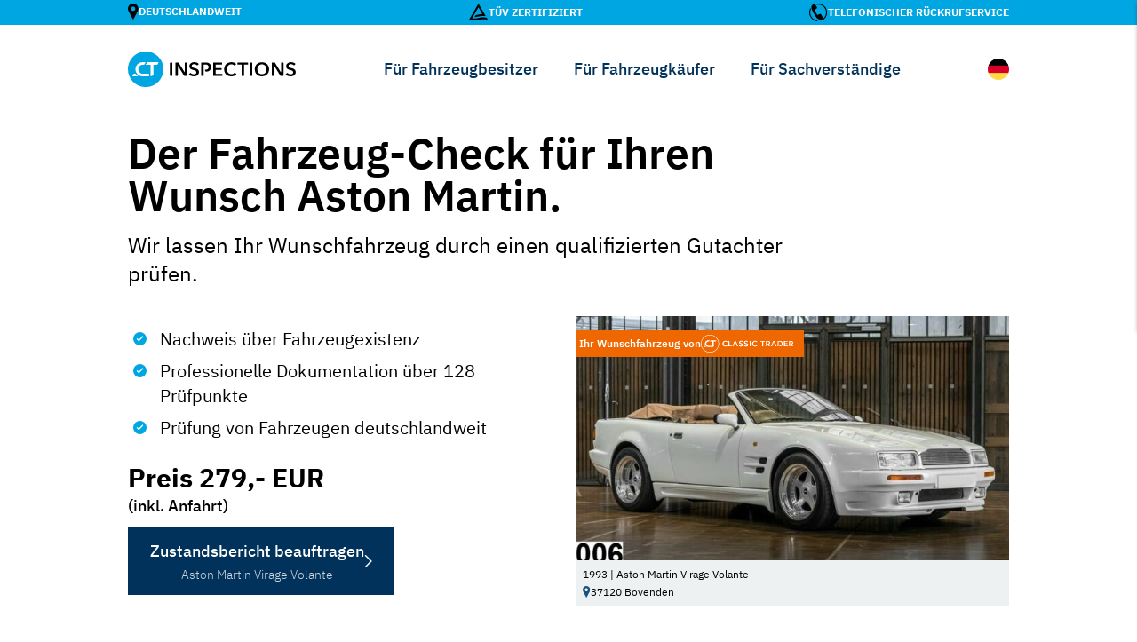

--- FILE ---
content_type: text/html
request_url: https://www.ct-inspections.com/de/zustandsbericht/ct/263844?utm_source=classic-trader&utm_medium=Vehicle+Ad+Detail+Page&utm_campaign=ServiceHub
body_size: 24086
content:
<!DOCTYPE html><html lang="de" class="scroll-smooth bg-white"> <head><title>Zustandsbericht für Aston Martin Virage Volante (1993) in Bovenden beauftragen</title><meta charset="UTF-8"><link rel="canonical" href="https://www.ct-inspections.com/de/zustandsbericht/ct/263844?utm_source=classic-trader&utm_medium=Vehicle+Ad+Detail+Page&utm_campaign=ServiceHub"><meta name="description" content="Zustandsbericht für Aston Martin Virage Volante (1993) in Bovenden beauftragen"><meta name="robots" content="noindex, follow"><meta property="og:title" content="Zustandsbericht für Aston Martin Virage Volante (1993) in Bovenden beauftragen"><meta property="og:type" content="website"><meta property="og:image" content="https://cdn.classic-trader.com/I/images/640_480/vehicle_ad_standard_image_93c762dc12fbb520e6ad204aa555afda.jpg"><meta property="og:url" content="https://www.ct-inspections.com/de/zustandsbericht/ct/263844?utm_source=classic-trader&utm_medium=Vehicle+Ad+Detail+Page&utm_campaign=ServiceHub"><meta property="og:description" content="Zustandsbericht für Aston Martin Virage Volante (1993) in Bovenden beauftragen"><meta property="og:locale" content="de-DE"><meta property="og:image:url" content="https://cdn.classic-trader.com/I/images/640_480/vehicle_ad_standard_image_93c762dc12fbb520e6ad204aa555afda.jpg"><meta property="og:image:secure_url" content="https://cdn.classic-trader.com/I/images/640_480/vehicle_ad_standard_image_93c762dc12fbb520e6ad204aa555afda.jpg"><meta property="og:image:type" content="jpg"><meta property="og:image:width" content="1200"><meta property="og:image:height" content="630"><meta property="og:image:alt" content="Zustandsbericht für Aston Martin Virage Volante (1993) in Bovenden beauftragen"><meta name="twitter:card" content="summary_large_image"><meta name="twitter:site" content="https://www.ct-inspections.com/de/"><meta name="twitter:creator" content="@classictrader"><meta content="width=device-width" name="viewport"><meta content="https://cdn.classic-trader.com/I/images/640_480/vehicle_ad_standard_image_93c762dc12fbb520e6ad204aa555afda.jpg" name="twitter:image"><meta content="CT Inspections" name="twitter:title"><meta content="Zustandsbericht für Aston Martin Virage Volante (1993) in Bovenden beauftragen" name="twitter:description"><meta content="#ffffff" name="msapplication-TileColor"><meta content="#ffffff" name="theme-color"><meta content="Astro v5.12.0" name="generator"><link rel="icon" href="/_astro/favicon.BJMUMWsj.ico" type="image/x-icon"><link rel="apple-touch-icon" sizes="180x180" href="/_astro/apple-touch-icon.Dk9JIZmr.png"><link rel="icon" type="image/png" sizes="32x32" href="/_astro/favicon-32x32.iuEgt6Ex.png"><link rel="icon" type="image/png" sizes="16x16" href="/_astro/favicon-16x16.DuLOvSss.png"><link rel="manifest" href="[data-uri]"><link rel="mask-icon" href="/_astro/safari-pinned-tab.BoEMhosb.svg" color="#5bbad5"><script src="https://www.googletagmanager.com/gtag/js?id=G-KNQXX5SWZ0" async></script>

        <script>(function(){const id = "G-KNQXX5SWZ0";

        window.dataLayer = window.dataLayer || [];
        function gtag() {
        	dataLayer.push(arguments);
        }
        gtag('js', new Date());
        gtag('config', id, {
        	anonymize_ip: true,
        	send_page_view: true,
        });
        })();</script><!-- Hotjar Tracking Code for CT Inspections --><script>(function(){const id = 3668236;

	(function (h, o, t, j, a, r) {
		h.hj =
			h.hj ||
			function () {
				(h.hj.q = h.hj.q || []).push(arguments);
			};
		h._hjSettings = { hjid: id, hjsv: 6 };
		a = o.getElementsByTagName('head')[0];
		r = o.createElement('script');
		r.async = 1;
		r.src = t + h._hjSettings.hjid + j + h._hjSettings.hjsv;
		a.appendChild(r);
	})(window, document, 'https://static.hotjar.com/c/hotjar-', '.js?sv=');
})();</script><link rel="stylesheet" href="/_astro/documentation-swagger.DhJN_qeS.css">
<style>ul.custom_list{list-style:url([data-uri])}@font-face{font-family:IBM Plex Sans;font-weight:300;src:local(""),url(/_astro/fonts/ibm-plex-sans-v14-latin-300.woff2) format("woff2"),url(/_astro/fonts/ibm-plex-sans-v14-latin-300.woff) format("woff");font-display:swap}@font-face{font-family:IBM Plex Sans;font-weight:400;src:local(""),url(/_astro/fonts/ibm-plex-sans-v14-latin-regular.woff2) format("woff2"),url(/_astro/fonts/ibm-plex-sans-v14-latin-regular.woff) format("woff");font-display:swap}@font-face{font-family:IBM Plex Sans;font-weight:500;src:local(""),url(/_astro/fonts/ibm-plex-sans-v14-latin-500.woff2) format("woff2"),url(/_astro/fonts/ibm-plex-sans-v14-latin-500.woff) format("woff");font-display:swap}@font-face{font-family:IBM Plex Sans;font-weight:600;src:local(""),url(/_astro/fonts/ibm-plex-sans-v14-latin-600.woff2) format("woff2"),url(/_astro/fonts/ibm-plex-sans-v14-latin-600.woff) format("woff");font-display:swap}@font-face{font-family:IBM Plex Sans;font-weight:600;src:local(""),url(/_astro/fonts/ibm-plex-sans-v14-latin-600.woff2) format("woff2"),url(/_astro/fonts/ibm-plex-sans-v14-latin-600.woff) format("woff");font-display:swap}@font-face{font-family:IBM Plex Sans;font-weight:700;src:local(""),url(/_astro/fonts/ibm-plex-sans-v14-latin-700.woff2) format("woff2"),url(/_astro/fonts/ibm-plex-sans-v14-latin-700.woff) format("woff");font-display:swap}body *,html *{-webkit-font-smoothing:antialiased;-moz-osx-font-smoothing:grayscale}body{display:flex;min-height:100vh;flex-direction:column}body main{flex-grow:1}body footer{flex-grow:0}.footer_elements{grid-template-areas:"logo" "nav1" "nav2" "pay" "soc " "news" "sep " "coop" "cpy "}@media (min-width: 640px) and (max-width: 1023px){.footer_elements{grid-template-areas:"logo  logo" "nav1  nav2" "soc   pay" "news  coop" "sep   sep" "cpy   cpy";-moz-column-gap:1rem;column-gap:1rem}}@media (min-width: 1024px){.footer_elements{grid-template-areas:"logo   logo logo" "nav1 nav2    soc" "nav1 nav2   news" "nav1 nav2    pay" "sep  sep   sep" "cpy  cpy   coop"}}.footer_elements .logo{grid-area:logo}.footer_elements .newsletter_wrap{grid-area:news}.footer_elements .nav_column.nav_1{grid-area:nav1}.footer_elements .nav_column.nav_2{grid-area:nav2}.footer_elements .socials_wrapper{grid-area:soc}.footer_elements .cooperation_wrapper{grid-area:coop}.footer_elements .separator{grid-area:sep}.footer_elements .payments_wrapper{grid-area:pay}.footer_elements .copyright_wrapper{grid-area:cpy}
.mobile_nav_close_button>svg path{transition:all 1.7s;transform-origin:center center;transform-box:fill-box}.mobile_nav_close_button>svg path:nth-child(1){animation:ease-in-out 1.7s infinite top-line forwards}.mobile_nav_close_button>svg path:nth-child(2){animation:ease-in-out 1.7s infinite middle-line forwards}.mobile_nav_close_button>svg path:nth-child(3){animation:ease-in-out 1.7s infinite bottom-line forwards}@keyframes top-line{0%{transform:translate(0) rotate(0)}30%{transform:translateY(6px) rotate(0)}80%,to{transform:translateY(6px) rotate(225deg)}}@keyframes middle-line{0%{transform:scale(1)}30%{transform:scale(1)}31%{transform:scale(0)}to{transform:scale(0)}}@keyframes bottom-line{0%{transform:translate(0) rotate(0)}30%{transform:translateY(-6px) rotate(0)}80%,to{transform:translateY(-6px) rotate(315deg)}}
</style>
<link rel="stylesheet" href="/_astro/index.Bw1h3Xrt.css">
<style>.swiper-horizontal .swiper-pagination-bullet,.swiper-pagination-horizontal .swiper-pagination-bullet{height:.125rem;width:2.75rem;border-radius:0;--tw-bg-opacity: 1;background-color:rgb(189 189 189 / var(--tw-bg-opacity))}.swiper-horizontal .swiper-pagination-bullet.swiper-pagination-bullet-active,.swiper-pagination-horizontal .swiper-pagination-bullet.swiper-pagination-bullet-active{--tw-bg-opacity: 1;background-color:rgb(0 50 91 / var(--tw-bg-opacity))}
.ct_button{cursor:pointer;-webkit-appearance:none;-moz-appearance:none;appearance:none;-moz-column-gap:.625rem;column-gap:.625rem;padding:.625rem 1.75rem;font-weight:500;line-height:1;--tw-text-opacity: 1;color:rgb(255 255 255 / var(--tw-text-opacity));transition-property:all;transition-timing-function:cubic-bezier(.4,0,.2,1);transition-duration:.3s}.ct_button:hover,.ct_button:focus{box-shadow:1px 1px 2px #00000026}.ct_button--primary{border-width:1px;--tw-border-opacity: 1;border-color:rgb(0 50 91 / var(--tw-border-opacity));--tw-bg-opacity: 1;background-color:rgb(0 50 91 / var(--tw-bg-opacity));--tw-text-opacity: 1;color:rgb(255 255 255 / var(--tw-text-opacity))}.ct_button--primary:hover{--tw-border-opacity: 1;border-color:rgb(42 85 156 / var(--tw-border-opacity));--tw-bg-opacity: 1;background-color:rgb(42 85 156 / var(--tw-bg-opacity))}.ct_button--primary:disabled{cursor:not-allowed;--tw-border-opacity: 1;border-color:rgb(130 130 130 / var(--tw-border-opacity));--tw-bg-opacity: 1;background-color:rgb(130 130 130 / var(--tw-bg-opacity))}.ct_button--secondary{border-width:1px;--tw-border-opacity: 1;border-color:rgb(0 166 225 / var(--tw-border-opacity));--tw-bg-opacity: 1;background-color:rgb(0 166 225 / var(--tw-bg-opacity));--tw-text-opacity: 1;color:rgb(255 255 255 / var(--tw-text-opacity))}.ct_button--secondary:hover{--tw-border-opacity: 1;border-color:rgb(20 104 160 / var(--tw-border-opacity));--tw-bg-opacity: 1;background-color:rgb(20 104 160 / var(--tw-bg-opacity))}.ct_button--tertiary{border-width:1px;--tw-border-opacity: 1;border-color:rgb(0 50 91 / var(--tw-border-opacity));--tw-bg-opacity: 1;background-color:rgb(255 255 255 / var(--tw-bg-opacity));--tw-text-opacity: 1;color:rgb(0 50 91 / var(--tw-text-opacity))}.ct_button--tertiary:hover{--tw-border-opacity: 1;border-color:rgb(20 104 160 / var(--tw-border-opacity));--tw-bg-opacity: 1;background-color:rgb(238 241 241 / var(--tw-bg-opacity));--tw-text-opacity: 1;color:rgb(20 104 160 / var(--tw-text-opacity))}.ct_button--small{padding:.625rem 1rem;font-size:.75rem;line-height:1rem;line-height:1.25}.ct_button--medium{padding-left:1.25rem;padding-right:1.25rem;padding-top:11px;padding-bottom:11px;font-size:.875rem;line-height:1.25rem;line-height:1.25}.ct_button--large{padding:.75rem;font-size:1rem;line-height:1.5rem;line-height:1.25}@media (min-width: 640px){.ct_button--large{padding-left:1.5rem;padding-right:1.5rem;font-size:1.125rem;line-height:1.75rem}}
.list-style-checkmark[data-astro-cid-bhd6zryb]{list-style-position:outside;list-style-type:"✔️"}
</style></head> <body>  <div class="hidden bg-brand-blue-default uppercase sm:block"><ul class="mx-auto flex w-full max-w-screen-lg flex-row justify-between gap-1 px-4 py-1 text-xs font-bold text-white"><li><a href="/de/standorte"><div class="flex flex-row items-center justify-center gap-2"><img src="/_astro/icon-pin.DceJIiNM.svg"/><span>Deutschlandweit</span></div> </a></li><li><div class="flex flex-row items-center justify-center gap-2"><img src="/_astro/icon-tuev.CsGOSsEa.svg"/><span>TÜV zertifiziert</span></div></li><li><a href="/de/telefonischer-rueckrufservice"><div class="flex flex-row items-center justify-center gap-2"><img src="/_astro/icon-phone.LJacw8dg.svg"/><span>Telefonischer Rückrufservice</span></div> </a></li></ul></div> <style>astro-island,astro-slot,astro-static-slot{display:contents}</style><script>(()=>{var e=async t=>{await(await t())()};(self.Astro||(self.Astro={})).load=e;window.dispatchEvent(new Event("astro:load"));})();</script><script>(()=>{var A=Object.defineProperty;var g=(i,o,a)=>o in i?A(i,o,{enumerable:!0,configurable:!0,writable:!0,value:a}):i[o]=a;var d=(i,o,a)=>g(i,typeof o!="symbol"?o+"":o,a);{let i={0:t=>m(t),1:t=>a(t),2:t=>new RegExp(t),3:t=>new Date(t),4:t=>new Map(a(t)),5:t=>new Set(a(t)),6:t=>BigInt(t),7:t=>new URL(t),8:t=>new Uint8Array(t),9:t=>new Uint16Array(t),10:t=>new Uint32Array(t),11:t=>1/0*t},o=t=>{let[l,e]=t;return l in i?i[l](e):void 0},a=t=>t.map(o),m=t=>typeof t!="object"||t===null?t:Object.fromEntries(Object.entries(t).map(([l,e])=>[l,o(e)]));class y extends HTMLElement{constructor(){super(...arguments);d(this,"Component");d(this,"hydrator");d(this,"hydrate",async()=>{var b;if(!this.hydrator||!this.isConnected)return;let e=(b=this.parentElement)==null?void 0:b.closest("astro-island[ssr]");if(e){e.addEventListener("astro:hydrate",this.hydrate,{once:!0});return}let c=this.querySelectorAll("astro-slot"),n={},h=this.querySelectorAll("template[data-astro-template]");for(let r of h){let s=r.closest(this.tagName);s!=null&&s.isSameNode(this)&&(n[r.getAttribute("data-astro-template")||"default"]=r.innerHTML,r.remove())}for(let r of c){let s=r.closest(this.tagName);s!=null&&s.isSameNode(this)&&(n[r.getAttribute("name")||"default"]=r.innerHTML)}let p;try{p=this.hasAttribute("props")?m(JSON.parse(this.getAttribute("props"))):{}}catch(r){let s=this.getAttribute("component-url")||"<unknown>",v=this.getAttribute("component-export");throw v&&(s+=` (export ${v})`),console.error(`[hydrate] Error parsing props for component ${s}`,this.getAttribute("props"),r),r}let u;await this.hydrator(this)(this.Component,p,n,{client:this.getAttribute("client")}),this.removeAttribute("ssr"),this.dispatchEvent(new CustomEvent("astro:hydrate"))});d(this,"unmount",()=>{this.isConnected||this.dispatchEvent(new CustomEvent("astro:unmount"))})}disconnectedCallback(){document.removeEventListener("astro:after-swap",this.unmount),document.addEventListener("astro:after-swap",this.unmount,{once:!0})}connectedCallback(){if(!this.hasAttribute("await-children")||document.readyState==="interactive"||document.readyState==="complete")this.childrenConnectedCallback();else{let e=()=>{document.removeEventListener("DOMContentLoaded",e),c.disconnect(),this.childrenConnectedCallback()},c=new MutationObserver(()=>{var n;((n=this.lastChild)==null?void 0:n.nodeType)===Node.COMMENT_NODE&&this.lastChild.nodeValue==="astro:end"&&(this.lastChild.remove(),e())});c.observe(this,{childList:!0}),document.addEventListener("DOMContentLoaded",e)}}async childrenConnectedCallback(){let e=this.getAttribute("before-hydration-url");e&&await import(e),this.start()}async start(){let e=JSON.parse(this.getAttribute("opts")),c=this.getAttribute("client");if(Astro[c]===void 0){window.addEventListener(`astro:${c}`,()=>this.start(),{once:!0});return}try{await Astro[c](async()=>{let n=this.getAttribute("renderer-url"),[h,{default:p}]=await Promise.all([import(this.getAttribute("component-url")),n?import(n):()=>()=>{}]),u=this.getAttribute("component-export")||"default";if(!u.includes("."))this.Component=h[u];else{this.Component=h;for(let f of u.split("."))this.Component=this.Component[f]}return this.hydrator=p,this.hydrate},e,this)}catch(n){console.error(`[astro-island] Error hydrating ${this.getAttribute("component-url")}`,n)}}attributeChangedCallback(){this.hydrate()}}d(y,"observedAttributes",["props"]),customElements.get("astro-island")||customElements.define("astro-island",y)}})();</script><astro-island uid="1kfxH4" component-url="/_astro/Header.uGp4I8R1.js" component-export="Header" renderer-url="/_astro/client.DWkvlt3E.js" props="{&quot;data-astro-cid-bhd6zryb&quot;:[0,true]}" ssr client="load" opts="{&quot;name&quot;:&quot;Header&quot;,&quot;value&quot;:true}" await-children><header class="relative mx-auto flex w-full max-w-screen-lg items-center px-4 py-6"><div class="logo"><a href="/de"><img src="/_astro/cti-logo.WkXs8mA4.svg" alt="Logo" width="189px" height="40px"/></a></div><nav role="navigation" aria-label="Main menu" id="main-menu" class="grid grow text-lg font-medium lg:flex"><button aria-controls="main-menu" aria-label="Menu" class=" place-self-center justify-self-end lg:hidden"><svg xmlns="http://www.w3.org/2000/svg" width="41" height="23" fill="none" focusable="false"><path stroke="#000" stroke-linecap="round" stroke-width="2" d="M39.71 1.875H11.526M39.71 21.125H11.526M39.71 11.5H1.238"></path></svg></button><ul class="inline-flex w-full grow flex-row items-center justify-center gap-10"><ul role="navigation" class=" main_nav relative z-20 hidden flex-grow items-center lg:flex lg:justify-start xl:justify-center"><li role="group" class="group relative z-0 bg-white px-5 py-3 font-light text-brand-blue-dark transition-all duration-300 hover:text-brand-blue-default"><span class="text-lg font-medium text-brand-blue-dark group-hover:text-brand-blue-default">Für Fahrzeugbesitzer</span><div class="submenu absolute left-0 top-full z-10 hidden min-h-full min-w-[200px] flex-grow flex-col bg-white shadow-mobile_menu transition-all duration-300 group-hover:flex"><div class="flex items-start"><div class="grow"><a href="/de/versicherungsgutachten" class="block w-full p-4 text-black transition-all duration-300 hover:bg-brand-gray-hover hover:text-brand-blue-hover">Versicherungsgutachten</a><a href="/de/wertgutachten" class="block w-full p-4 text-black transition-all duration-300 hover:bg-brand-gray-hover hover:text-brand-blue-hover">Wertgutachten</a></div></div></div></li><li role="group" class="group relative z-0 bg-white px-5 py-3 font-light text-brand-blue-dark transition-all duration-300 hover:text-brand-blue-default"><span class="text-lg font-medium text-brand-blue-dark group-hover:text-brand-blue-default">Für Fahrzeugkäufer</span><div class="submenu absolute left-0 top-full z-10 hidden min-h-full min-w-[200px] flex-grow flex-col bg-white shadow-mobile_menu transition-all duration-300 group-hover:flex"><div class="flex items-start"><div class="grow"><a href="/de/zustandsbericht" class="block w-full p-4 text-black transition-all duration-300 hover:bg-brand-gray-hover hover:text-brand-blue-hover">Zustandsbericht</a></div></div></div></li><li role="group" class="px-5 py-3"><a href="/de/gutachter-und-sachverstaendige" role="presentation" class="text-lg font-medium text-brand-blue-dark transition-all duration-300 hover:text-brand-blue-hover ">Für Sachverständige</a></li></ul></ul></nav><div class="language hidden lg:block"><img src="/_astro/locale.BNgNjdaT.png" alt width="px" height="25px"/></div></header><!--astro:end--></astro-island> <main class="py-5" data-astro-cid-bhd6zryb> <div class="relative mx-auto max-w-screen-lg px-4"> <div class="grid grid-cols-1 md:grid-cols-2 md:gap-4" data-astro-cid-bhd6zryb> <div class="mb-4 md:col-span-2" data-astro-cid-bhd6zryb> <h1 class="max-w-[25ch] text-4xl font-semibold leading-tight lg:text-5xl" data-astro-cid-bhd6zryb>
Der Fahrzeug-Check für Ihren Wunsch Aston Martin.
</h1> <div class="mt-2.5 sm:mt-4 md:max-w-[81ch]" data-astro-cid-bhd6zryb> <span class="leading-tight sm:text-2xl" data-astro-cid-bhd6zryb>Wir lassen Ihr Wunschfahrzeug durch einen
							qualifizierten Gutachter prüfen.</span> </div> </div> <div class="justify-cent flex items-center" data-astro-cid-bhd6zryb> <div class="flex flex-col" data-astro-cid-bhd6zryb> <ul class="mb-4 list-image-[url(/_astro/images/blue-check-mark.svg)] pl-8 sm:text-xl md:max-w-[35ch] md:pl-7" data-astro-cid-bhd6zryb> <li class="mb-2 pl-2" data-astro-cid-bhd6zryb>
Nachweis über Fahrzeugexistenz
</li> <li class="mb-2 pl-2" data-astro-cid-bhd6zryb>
Professionelle Dokumentation über 128 Prüfpunkte
</li> <li class="mb-2 pl-2" data-astro-cid-bhd6zryb>
Prüfung von Fahrzeugen deutschlandweit
</li> </ul> <div class="mb-2.5 flex flex-col" data-astro-cid-bhd6zryb> <span class="text-2xl font-bold sm:text-3xl" data-astro-cid-bhd6zryb>Preis 279,- EUR</span> <span class="font-medium sm:text-lg" data-astro-cid-bhd6zryb>(inkl. Anfahrt)</span> </div> <div class="text-left" data-astro-cid-bhd6zryb> <div class="inline-block w-full xs:w-auto" data-astro-cid-bhd6zryb> <astro-island uid="uLahN" component-url="/_astro/Button.DFwWhZQw.js" component-export="Button" renderer-url="/_astro/client.DWkvlt3E.js" props="{&quot;as&quot;:[0,&quot;a&quot;],&quot;href&quot;:[0,&quot;/de/zustandsbericht/bestellassistent?vehicleAdId=263844&quot;],&quot;buttonSize&quot;:[0,&quot;large&quot;],&quot;buttonKind&quot;:[0,&quot;primary&quot;],&quot;fullWidth&quot;:[0,true],&quot;hasCaret&quot;:[0,true],&quot;data-astro-cid-bhd6zryb&quot;:[0,true]}" ssr client="load" opts="{&quot;name&quot;:&quot;Button&quot;,&quot;value&quot;:true}" await-children><a href="/de/zustandsbericht/bestellassistent?vehicleAdId=263844" data-astro-cid-bhd6zryb="true" class="ct_button inline-flex w-full items-center justify-center ct_button--primary ct_button--large"><astro-slot> <div class="flex flex-col items-center text-center" data-astro-cid-bhd6zryb> <span class="font-medium" data-astro-cid-bhd6zryb>Zustandsbericht beauftragen</span> <span class="mt-0.5 text-sm font-light opacity-80" data-astro-cid-bhd6zryb>Aston Martin Virage Volante </span> </div> </astro-slot><span class="inline-flex items-center"><svg xmlns="http://www.w3.org/2000/svg" width="9" height="14" fill="currentColor"><path fill="currentColor" d="M1.63 14a.749.749 0 0 1-.534-.223.768.768 0 0 1 0-1.079L6.74 7 1.096 1.302a.768.768 0 0 1 0-1.079.75.75 0 0 1 1.068 0L8.875 7l-6.71 6.777A.749.749 0 0 1 1.63 14Z"></path></svg></span></a><!--astro:end--></astro-island> </div> </div> </div> </div> <div class="mt-7 flex items-center justify-center gap-2 p-2 md:col-span-2 md:mt-3 md:hidden" data-astro-cid-bhd6zryb> <div class="relative flex items-center" data-astro-cid-bhd6zryb> <div class="relative" data-astro-cid-bhd6zryb> <img src="/_astro/ekomi-logo.TSENvylI.png" alt="" width="75px" height="auto" data-astro-cid-bhd6zryb> </div> <div class="-ml-5 flex h-fit min-h-[47px] justify-end gap-2 rounded bg-brand-gray-hover p-2 pr-5 md:min-w-[295px]" data-astro-cid-bhd6zryb> <span class="flex gap-1 text-4xl text-[rgb(244,171,13)]" data-astro-cid-bhd6zryb> <svg width="1em" height="1em" viewBox="0 0 24 24"><path d="M12 17.27L18.18 21l-1.64-7.03L22 9.24l-7.19-.61L12 2 9.19 8.63 2 9.24l5.46 4.73L5.82 21z" fill="currentColor"></path></svg> <svg width="1em" height="1em" viewBox="0 0 24 24"><path d="M12 17.27L18.18 21l-1.64-7.03L22 9.24l-7.19-.61L12 2 9.19 8.63 2 9.24l5.46 4.73L5.82 21z" fill="currentColor"></path></svg> <svg width="1em" height="1em" viewBox="0 0 24 24"><path d="M12 17.27L18.18 21l-1.64-7.03L22 9.24l-7.19-.61L12 2 9.19 8.63 2 9.24l5.46 4.73L5.82 21z" fill="currentColor"></path></svg> <svg width="1em" height="1em" viewBox="0 0 24 24"><path d="M12 17.27L18.18 21l-1.64-7.03L22 9.24l-7.19-.61L12 2 9.19 8.63 2 9.24l5.46 4.73L5.82 21z" fill="currentColor"></path></svg> <svg width="1em" height="1em" viewBox="0 0 24 24"><path d="M12 17.27L18.18 21l-1.64-7.03L22 9.24l-7.19-.61L12 2 9.19 8.63 2 9.24l5.46 4.73L5.82 21z" fill="currentColor"></path></svg> </span> <span class="text-3xl font-bold text-brand-gray-default" data-astro-cid-bhd6zryb>
4.9
</span> </div> </div> </div> <div class="relative mt-4 flex w-full flex-col self-center justify-self-end bg-brand-white-hover md:mt-0" data-astro-cid-bhd6zryb> <div class="aspect-h-9 aspect-w-16" data-astro-cid-bhd6zryb> <img class="object-cover" src="https://cdn.classic-trader.com/I/images/640_480/vehicle_ad_standard_image_93c762dc12fbb520e6ad204aa555afda.jpg" alt="" data-astro-cid-bhd6zryb> <div class="absolute left-0 top-4 h-fit max-h-fit max-w-fit xs:left-[30px] xs:top-5 md:left-0 md:top-4" data-astro-cid-bhd6zryb> <div class="inline-flex min-h-[25px] items-center justify-start gap-3 bg-[#ee6700] p-1 text-white md:min-h-[30px]" data-astro-cid-bhd6zryb> <span class="text-xs font-semibold" data-astro-cid-bhd6zryb>Ihr Wunschfahrzeug von
</span> <img src="/_astro/ct-log-white.DMXVCUzy.svg" class="mr-2 h-5" alt="Classic Trader Logo" data-astro-cid-bhd6zryb> </div> </div> </div> <div class="inline-flex flex-col gap-x-7 gap-y-1 p-2 xs:flex-row md:flex-col md:items-start md:gap-0" data-astro-cid-bhd6zryb> <h3 class="text-xs md:mb-1" data-astro-cid-bhd6zryb> 1993 | Aston Martin Virage Volante </h3> <div class="flex items-center gap-x-1 text-xs" data-astro-cid-bhd6zryb> <span data-astro-cid-bhd6zryb><img src="/_astro/pin.Dpqe78VS.svg" alt="" data-astro-cid-bhd6zryb></span> <span data-astro-cid-bhd6zryb>37120 Bovenden</span> </div> </div> </div> <div class="mt-3 hidden items-center justify-center gap-2 p-2 md:col-span-2 md:flex" data-astro-cid-bhd6zryb> <div class="relative flex items-center" data-astro-cid-bhd6zryb> <div class="relative" data-astro-cid-bhd6zryb> <img src="/_astro/ekomi-logo.TSENvylI.png" alt="" width="75px" height="auto" data-astro-cid-bhd6zryb> </div> <div class="-ml-5 flex h-fit min-h-[47px] justify-end gap-2 rounded bg-brand-gray-hover p-2 pr-5 md:min-w-[295px]" data-astro-cid-bhd6zryb> <span class="flex gap-1 text-4xl text-[rgb(244,171,13)]" data-astro-cid-bhd6zryb> <svg width="1em" height="1em" viewBox="0 0 24 24"><path d="M12 17.27L18.18 21l-1.64-7.03L22 9.24l-7.19-.61L12 2 9.19 8.63 2 9.24l5.46 4.73L5.82 21z" fill="currentColor"></path></svg> <svg width="1em" height="1em" viewBox="0 0 24 24"><path d="M12 17.27L18.18 21l-1.64-7.03L22 9.24l-7.19-.61L12 2 9.19 8.63 2 9.24l5.46 4.73L5.82 21z" fill="currentColor"></path></svg> <svg width="1em" height="1em" viewBox="0 0 24 24"><path d="M12 17.27L18.18 21l-1.64-7.03L22 9.24l-7.19-.61L12 2 9.19 8.63 2 9.24l5.46 4.73L5.82 21z" fill="currentColor"></path></svg> <svg width="1em" height="1em" viewBox="0 0 24 24"><path d="M12 17.27L18.18 21l-1.64-7.03L22 9.24l-7.19-.61L12 2 9.19 8.63 2 9.24l5.46 4.73L5.82 21z" fill="currentColor"></path></svg> <svg width="1em" height="1em" viewBox="0 0 24 24"><path d="M12 17.27L18.18 21l-1.64-7.03L22 9.24l-7.19-.61L12 2 9.19 8.63 2 9.24l5.46 4.73L5.82 21z" fill="currentColor"></path></svg> </span> <span class="text-3xl font-bold text-brand-gray-default" data-astro-cid-bhd6zryb>
4.9
</span> </div> </div> </div> </div> </div> <div class="mb-10" data-astro-cid-bhd6zryb></div> <div class="relative mx-auto max-w-screen-lg px-4"> <div class="flex max-w-screen-lg flex-col items-start gap-4 md:mx-auto md:flex-row-reverse md:items-center md:gap-8" data-astro-cid-bhd6zryb> <div class="flex basis-1/2 flex-col text-lg" data-astro-cid-bhd6zryb> <h3 class="mb-3 text-2xl font-semibold leading-tight sm:text-3xl lg:max-w-[23ch]" data-astro-cid-bhd6zryb>
Das unersetzliche Urteil vom Old- und Youngtimer
						Experten.
</h3> <ul class="mb-4 list-image-[url(/_astro/images/blue-check-mark.svg)] pl-8 text-lg md:pl-7 md:font-medium lg:mb-0" data-astro-cid-bhd6zryb> <li class="mb-2 pl-2" data-astro-cid-bhd6zryb>
Bequem beauftragen in wenigen Schritten
</li> <li class="mb-2 pl-2" data-astro-cid-bhd6zryb>
Kontaktmöglichkeit zu ausführendem Gutachter
</li> <li class="mb-2 pl-2" data-astro-cid-bhd6zryb>
Aussagekräftigen Bericht in wenigen Tagen
</li> <li class="mb-2 pl-2" data-astro-cid-bhd6zryb>
Fundierung Ihrer Kaufentscheidung
</li> </ul> </div> <div class="w-full md:flex md:basis-1/2" data-astro-cid-bhd6zryb> <div class="aspect-h-9 aspect-w-16 relative w-full" data-astro-cid-bhd6zryb> <img class="object-cover" src="/_astro/lackschichten.BTnVWIi0.jpeg" alt="" data-astro-cid-bhd6zryb> </div> </div> </div> </div> <div class="mb-12 md:mb-24" data-astro-cid-bhd6zryb></div> <div class="w-full px-0 md:bg-brand-white-hover"><div class="relative mx-auto px-4"> <div class="mx-auto grid max-w-screen-lg grid-cols-1 items-center justify-center gap-4 py-4 sm:grid-cols-[1fr,1fr] sm:gap-x-9" data-astro-cid-bhd6zryb> <div class="text-center text-2xl font-semibold sm:ml-auto sm:mr-0 sm:max-w-[19ch] sm:text-right md:max-w-[30ch]" data-astro-cid-bhd6zryb>
Für Ihre Sicherheit: <br data-astro-cid-bhd6zryb>Unser TÜV-geprüfter, digitaler
					Begutachtungsprozess.
</div> <div class="sm:w-fit" data-astro-cid-bhd6zryb> <img class="mx-auto w-full max-w-[290px] object-contain" src="/_astro/tuv-qr-code.DH72Z50Y.png" alt="" data-astro-cid-bhd6zryb> </div> <div class="text-center text-sm sm:col-span-2 sm:text-base" data-astro-cid-bhd6zryb> <a href="https://www.certipedia.com/quality_marks/9000020538?locale=de&certificate_number=01+424+2200045" target="_blank" rel="noopener" class="text-brand-blue-light underline" data-astro-cid-bhd6zryb>
Zum Zertifikatsnachweis
</a> </div> </div> </div></div> <div class="mb-10 md:mb-24" data-astro-cid-bhd6zryb></div> <div class="w-full px-0 bg-brand-blue-default"><div class="relative mx-auto px-4"> <script>(()=>{var a=(s,i,o)=>{let r=async()=>{await(await s())()},t=typeof i.value=="object"?i.value:void 0,c={rootMargin:t==null?void 0:t.rootMargin},n=new IntersectionObserver(e=>{for(let l of e)if(l.isIntersecting){n.disconnect(),r();break}},c);for(let e of o.children)n.observe(e)};(self.Astro||(self.Astro={})).visible=a;window.dispatchEvent(new Event("astro:visible"));})();</script><astro-island uid="1LkwKL" component-url="/_astro/CheckoutPanelClassicTraderMarketplace.gisDm8vy.js" component-export="CheckoutPanelClassicTraderMarketplace" renderer-url="/_astro/client.DWkvlt3E.js" props="{&quot;vehicleAd&quot;:[0,{&quot;id&quot;:[0,263844],&quot;type&quot;:[0,&quot;CarAd&quot;],&quot;state&quot;:[0,&quot;published&quot;],&quot;year_of_production&quot;:[0,1993],&quot;mileage_unit&quot;:[0,{&quot;id&quot;:[0,1],&quot;label&quot;:[0,&quot;km&quot;],&quot;slug&quot;:[0,&quot;km&quot;]}],&quot;mileage_by_unit&quot;:[0,13600],&quot;manufacturer_color_name_outside&quot;:[0,&quot;weiß&quot;],&quot;manufacturer_color_name_inside&quot;:[0,&quot;Beige&quot;],&quot;description&quot;:[0,&quot;* Fahrzeugstandort: Bovenden, E-Fenster links, E-Fenster rechts, Klimaanlage, Sonnenblende, Radio, Wurzelholzdekor, Mittelkonsole, E-Dach, Automatik, Alufelgen, Lederausstattung, Servolenkung, Zentralverriegelung, Elektrische Sitze&lt;br&gt; &lt;br&gt; &lt;br&gt; &lt;br&gt; &lt;br&gt; &lt;br&gt; &lt;br&gt; &lt;br&gt; &lt;br&gt; &lt;br&gt; US Import, EU Verzollt &lt;br&gt; &lt;br&gt; Sehr seltene Breitausführung von nur 20x gebauten! &lt;br&gt; &lt;br&gt; Originale Laufleistung von 8.542 Meilen. &lt;br&gt; &lt;br&gt; &lt;br&gt; &lt;br&gt; Verkauf im Kundenauftrag. &lt;br&gt; &lt;br&gt; &lt;br&gt; &lt;br&gt; ASTON MARTIN VIRAGE VOLANTE WIDE BODY &lt;br&gt; &lt;br&gt; &lt;br&gt; &lt;br&gt; Der neue Virage Volantes wurde direkt über die Straße zum Works Service fahren, wo ein Großteil der Karosserie sofort ersetzt wurde. &lt;br&gt; &lt;br&gt; &lt;br&gt; &lt;br&gt; Viele dieser Virage Volantes erhielten die verbesserte Karosserie, behielten aber den ursprünglichen 5,3-Liter-Motor bei. Aufgrund der vergrößerten Radkästen, wie im hier gezeigten Beispiel, werden sie häufig als \&quot;Wide Body\&quot; Volantes bezeichnet. Weitere Änderungen an der Karosserie waren ein vergrößerter Frontluftdamm und ein Heckspoiler. &lt;br&gt; &lt;br&gt; &lt;br&gt; &lt;br&gt; 3 Besitzer; weniger als 8.550 Meilen &lt;br&gt; &lt;br&gt; Einer von nur 20 Virage Volantes, die direkt nach Nordamerika verkauft wurden.&lt;br&gt; &lt;br&gt; &lt;br&gt; &lt;br&gt; ZUBEHÖRANGABEN OHNE GEWÄHR, Änderungen, Zwischenverkauf und Irrtümer vorbehalten!&lt;br&gt; &lt;br&gt; &lt;br&gt; &lt;br&gt; ----.&quot;],&quot;seller&quot;:[0,{&quot;id&quot;:[0,1990],&quot;is_internal_review&quot;:[0,false],&quot;is_private_seller&quot;:[0,false],&quot;is_company&quot;:[0,true],&quot;has_verified_identity&quot;:[0,false],&quot;country&quot;:[0,&quot;DE&quot;],&quot;email&quot;:[0,&quot;info@gassmann-gmbh.com&quot;],&quot;company_name&quot;:[0,&quot;Gassmann GmbH&quot;],&quot;marketing_name&quot;:[0,&quot;Gassmann GmbH&quot;],&quot;first_name&quot;:[0,&quot;Helmut&quot;],&quot;salutation&quot;:[0,&quot;Mr.&quot;],&quot;last_name&quot;:[0,&quot;Gassmann&quot;],&quot;title&quot;:[0,null],&quot;phone&quot;:[0,&quot;+49 551 82 02 24&quot;],&quot;mobile_phone&quot;:[0,null],&quot;fax&quot;:[0,&quot;+49 551 82 285&quot;],&quot;trader_homepage&quot;:[0,{&quot;url&quot;:[0,&quot;https://www.classic-trader.com/uk/dealer/gassmann-gmbh/1990&quot;],&quot;imprint&quot;:[0,&quot;Nutzfahrzeuge und baumaschinen Gassmannn GmbH\n\n\nAlte Bundesstrasse 48\n\n\n37120 Bovenden\n\n\n+49 551 820820\n\n\nHelmut Gassmann\n\n&quot;],&quot;website&quot;:[0,&quot;https://www.gassmann-cars.de/&quot;],&quot;description&quot;:[0,&quot;&lt;p&gt;&lt;strong&gt; Gassmann Cars&lt;/strong&gt;&lt;/p&gt;\n&lt;p&gt;Wenn es um Oldtimer-PKWs, -Motorr&amp;auml;der und -LKWs geht, ist die Gassmann GmbH mit &amp;uuml;ber 600 Fahrzeugen Ihr leistungsf&amp;auml;higer Spezialist. Sie suchen einen Traktor, historische Nutzfahrzeuge, Wehrmachtsfahrzeuge oder eine Feuerwehr, dann sind sie bei uns richtig! Wir haben auch f&amp;uuml;r solche Fahrzeuge eine ausgepr&amp;auml;gte Leidenschaft! In unserem Bestand bieten wir Ihnen historische Fahrzeuge, Youngtimer, sowie historische Rennfahrzeuge. Sie finden in unseren Ausstellungshallen unter anderem Fahrzeuge der Marken Mercedes-Benz, BMW, Porsche, Auto Union, Volkswagen, sowie Ferrari, Lamborghini, Alfa Romeo, Fiat, Maserati, Jaguar, Rolls Royce, Bentley, Cadillac, Chevrolet und Ford. In unserer Collection sind viele Fahrzeuge in sehr gutem Zustand. Au&amp;szlig;erdem haben wir einige Objekte mit gro&amp;szlig;em Restaurationspotential.&lt;/p&gt;&quot;],&quot;logo&quot;:[0,{&quot;id&quot;:[0,8055],&quot;name&quot;:[0,&quot;Cars_black.png&quot;],&quot;mime_type&quot;:[0,&quot;image/png&quot;],&quot;size&quot;:[0,59718],&quot;position&quot;:[0,9],&quot;description&quot;:[0,null],&quot;type&quot;:[0,&quot;logo&quot;],&quot;url&quot;:[0,&quot;https://cdn.classic-trader.com/I/images/300_110_alpha_inset/trader_homepage_asset_a320c1d672d55c6af80c6a0b53d3a949&quot;],&quot;thumbnails&quot;:[0,null],&quot;document_details&quot;:[0,null],&quot;document_thumbnails&quot;:[0,null]}],&quot;cover_image&quot;:[0,{&quot;id&quot;:[0,8057],&quot;name&quot;:[0,&quot;_A__0011-Kopie2.jpg&quot;],&quot;mime_type&quot;:[0,&quot;image/jpeg&quot;],&quot;size&quot;:[0,960720],&quot;position&quot;:[0,11],&quot;description&quot;:[0,null],&quot;type&quot;:[0,&quot;cover_image&quot;],&quot;url&quot;:[0,&quot;https://cdn.classic-trader.com/I/images/960_300/trader_homepage_asset_1dafa149809636cdecd0118a68cd814c&quot;],&quot;thumbnails&quot;:[0,null],&quot;document_details&quot;:[0,null],&quot;document_thumbnails&quot;:[0,null]}]}]}],&quot;assets&quot;:[1,[]],&quot;images&quot;:[1,[[0,{&quot;id&quot;:[0,11407006],&quot;name&quot;:[0,&quot;48526_1.jpg&quot;],&quot;mime_type&quot;:[0,&quot;image/jpeg&quot;],&quot;size&quot;:[0,342084],&quot;position&quot;:[0,0],&quot;description&quot;:[0,&quot;&quot;],&quot;type&quot;:[0,&quot;standard_image&quot;],&quot;url&quot;:[0,&quot;https://cdn.classic-trader.com/I/images/1920_1920_inset/vehicle_ad_standard_image_93c762dc12fbb520e6ad204aa555afda.jpg&quot;],&quot;thumbnails&quot;:[0,{&quot;small&quot;:[0,&quot;https://cdn.classic-trader.com/I/images/190_140/vehicle_ad_standard_image_93c762dc12fbb520e6ad204aa555afda.jpg&quot;],&quot;medium&quot;:[0,&quot;https://cdn.classic-trader.com/I/images/340_255/vehicle_ad_standard_image_93c762dc12fbb520e6ad204aa555afda.jpg&quot;],&quot;large&quot;:[0,&quot;https://cdn.classic-trader.com/I/images/640_480/vehicle_ad_standard_image_93c762dc12fbb520e6ad204aa555afda.jpg&quot;]}],&quot;document_details&quot;:[0,null],&quot;document_thumbnails&quot;:[0,null]}],[0,{&quot;id&quot;:[0,11407007],&quot;name&quot;:[0,&quot;48526_2.jpg&quot;],&quot;mime_type&quot;:[0,&quot;image/jpeg&quot;],&quot;size&quot;:[0,365911],&quot;position&quot;:[0,1],&quot;description&quot;:[0,&quot;&quot;],&quot;type&quot;:[0,&quot;standard_image&quot;],&quot;url&quot;:[0,&quot;https://cdn.classic-trader.com/I/images/1920_1920_inset/vehicle_ad_standard_image_c0172572d736bef22de1c7ea407548e8.jpg&quot;],&quot;thumbnails&quot;:[0,{&quot;small&quot;:[0,&quot;https://cdn.classic-trader.com/I/images/190_140/vehicle_ad_standard_image_c0172572d736bef22de1c7ea407548e8.jpg&quot;],&quot;medium&quot;:[0,&quot;https://cdn.classic-trader.com/I/images/340_255/vehicle_ad_standard_image_c0172572d736bef22de1c7ea407548e8.jpg&quot;],&quot;large&quot;:[0,&quot;https://cdn.classic-trader.com/I/images/640_480/vehicle_ad_standard_image_c0172572d736bef22de1c7ea407548e8.jpg&quot;]}],&quot;document_details&quot;:[0,null],&quot;document_thumbnails&quot;:[0,null]}],[0,{&quot;id&quot;:[0,11407008],&quot;name&quot;:[0,&quot;48526_3.jpg&quot;],&quot;mime_type&quot;:[0,&quot;image/jpeg&quot;],&quot;size&quot;:[0,348284],&quot;position&quot;:[0,2],&quot;description&quot;:[0,&quot;&quot;],&quot;type&quot;:[0,&quot;standard_image&quot;],&quot;url&quot;:[0,&quot;https://cdn.classic-trader.com/I/images/1920_1920_inset/vehicle_ad_standard_image_672dc0207876beb76536be0dd869393b.jpg&quot;],&quot;thumbnails&quot;:[0,{&quot;small&quot;:[0,&quot;https://cdn.classic-trader.com/I/images/190_140/vehicle_ad_standard_image_672dc0207876beb76536be0dd869393b.jpg&quot;],&quot;medium&quot;:[0,&quot;https://cdn.classic-trader.com/I/images/340_255/vehicle_ad_standard_image_672dc0207876beb76536be0dd869393b.jpg&quot;],&quot;large&quot;:[0,&quot;https://cdn.classic-trader.com/I/images/640_480/vehicle_ad_standard_image_672dc0207876beb76536be0dd869393b.jpg&quot;]}],&quot;document_details&quot;:[0,null],&quot;document_thumbnails&quot;:[0,null]}],[0,{&quot;id&quot;:[0,11407009],&quot;name&quot;:[0,&quot;48526_4.jpg&quot;],&quot;mime_type&quot;:[0,&quot;image/jpeg&quot;],&quot;size&quot;:[0,360689],&quot;position&quot;:[0,3],&quot;description&quot;:[0,&quot;&quot;],&quot;type&quot;:[0,&quot;standard_image&quot;],&quot;url&quot;:[0,&quot;https://cdn.classic-trader.com/I/images/1920_1920_inset/vehicle_ad_standard_image_b240365af71cceaa300cd184057fea60.jpg&quot;],&quot;thumbnails&quot;:[0,{&quot;small&quot;:[0,&quot;https://cdn.classic-trader.com/I/images/190_140/vehicle_ad_standard_image_b240365af71cceaa300cd184057fea60.jpg&quot;],&quot;medium&quot;:[0,&quot;https://cdn.classic-trader.com/I/images/340_255/vehicle_ad_standard_image_b240365af71cceaa300cd184057fea60.jpg&quot;],&quot;large&quot;:[0,&quot;https://cdn.classic-trader.com/I/images/640_480/vehicle_ad_standard_image_b240365af71cceaa300cd184057fea60.jpg&quot;]}],&quot;document_details&quot;:[0,null],&quot;document_thumbnails&quot;:[0,null]}],[0,{&quot;id&quot;:[0,11407010],&quot;name&quot;:[0,&quot;48526_5.jpg&quot;],&quot;mime_type&quot;:[0,&quot;image/jpeg&quot;],&quot;size&quot;:[0,329392],&quot;position&quot;:[0,4],&quot;description&quot;:[0,&quot;&quot;],&quot;type&quot;:[0,&quot;standard_image&quot;],&quot;url&quot;:[0,&quot;https://cdn.classic-trader.com/I/images/1920_1920_inset/vehicle_ad_standard_image_a3824d4166ef8093c281304f5f4d5641.jpg&quot;],&quot;thumbnails&quot;:[0,{&quot;small&quot;:[0,&quot;https://cdn.classic-trader.com/I/images/190_140/vehicle_ad_standard_image_a3824d4166ef8093c281304f5f4d5641.jpg&quot;],&quot;medium&quot;:[0,&quot;https://cdn.classic-trader.com/I/images/340_255/vehicle_ad_standard_image_a3824d4166ef8093c281304f5f4d5641.jpg&quot;],&quot;large&quot;:[0,&quot;https://cdn.classic-trader.com/I/images/640_480/vehicle_ad_standard_image_a3824d4166ef8093c281304f5f4d5641.jpg&quot;]}],&quot;document_details&quot;:[0,null],&quot;document_thumbnails&quot;:[0,null]}],[0,{&quot;id&quot;:[0,11407011],&quot;name&quot;:[0,&quot;48526_6.jpg&quot;],&quot;mime_type&quot;:[0,&quot;image/jpeg&quot;],&quot;size&quot;:[0,64219],&quot;position&quot;:[0,5],&quot;description&quot;:[0,&quot;&quot;],&quot;type&quot;:[0,&quot;standard_image&quot;],&quot;url&quot;:[0,&quot;https://cdn.classic-trader.com/I/images/1920_1920_inset/vehicle_ad_standard_image_044b028d96ac97f5fb64af292af613dd.jpg&quot;],&quot;thumbnails&quot;:[0,{&quot;small&quot;:[0,&quot;https://cdn.classic-trader.com/I/images/190_140/vehicle_ad_standard_image_044b028d96ac97f5fb64af292af613dd.jpg&quot;],&quot;medium&quot;:[0,&quot;https://cdn.classic-trader.com/I/images/340_255/vehicle_ad_standard_image_044b028d96ac97f5fb64af292af613dd.jpg&quot;],&quot;large&quot;:[0,&quot;https://cdn.classic-trader.com/I/images/640_480/vehicle_ad_standard_image_044b028d96ac97f5fb64af292af613dd.jpg&quot;]}],&quot;document_details&quot;:[0,null],&quot;document_thumbnails&quot;:[0,null]}],[0,{&quot;id&quot;:[0,11407012],&quot;name&quot;:[0,&quot;48526_7.jpg&quot;],&quot;mime_type&quot;:[0,&quot;image/jpeg&quot;],&quot;size&quot;:[0,307938],&quot;position&quot;:[0,6],&quot;description&quot;:[0,&quot;&quot;],&quot;type&quot;:[0,&quot;standard_image&quot;],&quot;url&quot;:[0,&quot;https://cdn.classic-trader.com/I/images/1920_1920_inset/vehicle_ad_standard_image_b2425c14963d69625c7805c2567f689b.jpg&quot;],&quot;thumbnails&quot;:[0,{&quot;small&quot;:[0,&quot;https://cdn.classic-trader.com/I/images/190_140/vehicle_ad_standard_image_b2425c14963d69625c7805c2567f689b.jpg&quot;],&quot;medium&quot;:[0,&quot;https://cdn.classic-trader.com/I/images/340_255/vehicle_ad_standard_image_b2425c14963d69625c7805c2567f689b.jpg&quot;],&quot;large&quot;:[0,&quot;https://cdn.classic-trader.com/I/images/640_480/vehicle_ad_standard_image_b2425c14963d69625c7805c2567f689b.jpg&quot;]}],&quot;document_details&quot;:[0,null],&quot;document_thumbnails&quot;:[0,null]}],[0,{&quot;id&quot;:[0,11407013],&quot;name&quot;:[0,&quot;48526_8.jpg&quot;],&quot;mime_type&quot;:[0,&quot;image/jpeg&quot;],&quot;size&quot;:[0,68663],&quot;position&quot;:[0,7],&quot;description&quot;:[0,&quot;&quot;],&quot;type&quot;:[0,&quot;standard_image&quot;],&quot;url&quot;:[0,&quot;https://cdn.classic-trader.com/I/images/1920_1920_inset/vehicle_ad_standard_image_d02888db169c2bc0432b0605772b2895.jpg&quot;],&quot;thumbnails&quot;:[0,{&quot;small&quot;:[0,&quot;https://cdn.classic-trader.com/I/images/190_140/vehicle_ad_standard_image_d02888db169c2bc0432b0605772b2895.jpg&quot;],&quot;medium&quot;:[0,&quot;https://cdn.classic-trader.com/I/images/340_255/vehicle_ad_standard_image_d02888db169c2bc0432b0605772b2895.jpg&quot;],&quot;large&quot;:[0,&quot;https://cdn.classic-trader.com/I/images/640_480/vehicle_ad_standard_image_d02888db169c2bc0432b0605772b2895.jpg&quot;]}],&quot;document_details&quot;:[0,null],&quot;document_thumbnails&quot;:[0,null]}],[0,{&quot;id&quot;:[0,11407014],&quot;name&quot;:[0,&quot;48526_9.jpg&quot;],&quot;mime_type&quot;:[0,&quot;image/jpeg&quot;],&quot;size&quot;:[0,292345],&quot;position&quot;:[0,8],&quot;description&quot;:[0,&quot;&quot;],&quot;type&quot;:[0,&quot;standard_image&quot;],&quot;url&quot;:[0,&quot;https://cdn.classic-trader.com/I/images/1920_1920_inset/vehicle_ad_standard_image_93ff1ab7ab3f637b98d618b04c7a81ca.jpg&quot;],&quot;thumbnails&quot;:[0,{&quot;small&quot;:[0,&quot;https://cdn.classic-trader.com/I/images/190_140/vehicle_ad_standard_image_93ff1ab7ab3f637b98d618b04c7a81ca.jpg&quot;],&quot;medium&quot;:[0,&quot;https://cdn.classic-trader.com/I/images/340_255/vehicle_ad_standard_image_93ff1ab7ab3f637b98d618b04c7a81ca.jpg&quot;],&quot;large&quot;:[0,&quot;https://cdn.classic-trader.com/I/images/640_480/vehicle_ad_standard_image_93ff1ab7ab3f637b98d618b04c7a81ca.jpg&quot;]}],&quot;document_details&quot;:[0,null],&quot;document_thumbnails&quot;:[0,null]}],[0,{&quot;id&quot;:[0,11407015],&quot;name&quot;:[0,&quot;48526_10.jpg&quot;],&quot;mime_type&quot;:[0,&quot;image/jpeg&quot;],&quot;size&quot;:[0,340793],&quot;position&quot;:[0,9],&quot;description&quot;:[0,&quot;&quot;],&quot;type&quot;:[0,&quot;standard_image&quot;],&quot;url&quot;:[0,&quot;https://cdn.classic-trader.com/I/images/1920_1920_inset/vehicle_ad_standard_image_9e9c1cd15ea6f7185249fa3ebd998483.jpg&quot;],&quot;thumbnails&quot;:[0,{&quot;small&quot;:[0,&quot;https://cdn.classic-trader.com/I/images/190_140/vehicle_ad_standard_image_9e9c1cd15ea6f7185249fa3ebd998483.jpg&quot;],&quot;medium&quot;:[0,&quot;https://cdn.classic-trader.com/I/images/340_255/vehicle_ad_standard_image_9e9c1cd15ea6f7185249fa3ebd998483.jpg&quot;],&quot;large&quot;:[0,&quot;https://cdn.classic-trader.com/I/images/640_480/vehicle_ad_standard_image_9e9c1cd15ea6f7185249fa3ebd998483.jpg&quot;]}],&quot;document_details&quot;:[0,null],&quot;document_thumbnails&quot;:[0,null]}],[0,{&quot;id&quot;:[0,11407016],&quot;name&quot;:[0,&quot;48526_11.jpg&quot;],&quot;mime_type&quot;:[0,&quot;image/jpeg&quot;],&quot;size&quot;:[0,80378],&quot;position&quot;:[0,10],&quot;description&quot;:[0,&quot;&quot;],&quot;type&quot;:[0,&quot;standard_image&quot;],&quot;url&quot;:[0,&quot;https://cdn.classic-trader.com/I/images/1920_1920_inset/vehicle_ad_standard_image_fe2c476b11ba8ff6b24183a0741eca87.jpg&quot;],&quot;thumbnails&quot;:[0,{&quot;small&quot;:[0,&quot;https://cdn.classic-trader.com/I/images/190_140/vehicle_ad_standard_image_fe2c476b11ba8ff6b24183a0741eca87.jpg&quot;],&quot;medium&quot;:[0,&quot;https://cdn.classic-trader.com/I/images/340_255/vehicle_ad_standard_image_fe2c476b11ba8ff6b24183a0741eca87.jpg&quot;],&quot;large&quot;:[0,&quot;https://cdn.classic-trader.com/I/images/640_480/vehicle_ad_standard_image_fe2c476b11ba8ff6b24183a0741eca87.jpg&quot;]}],&quot;document_details&quot;:[0,null],&quot;document_thumbnails&quot;:[0,null]}],[0,{&quot;id&quot;:[0,11407017],&quot;name&quot;:[0,&quot;48526_12.jpg&quot;],&quot;mime_type&quot;:[0,&quot;image/jpeg&quot;],&quot;size&quot;:[0,80580],&quot;position&quot;:[0,11],&quot;description&quot;:[0,&quot;&quot;],&quot;type&quot;:[0,&quot;standard_image&quot;],&quot;url&quot;:[0,&quot;https://cdn.classic-trader.com/I/images/1920_1920_inset/vehicle_ad_standard_image_819804c2594b77422ec6596aa8886a17.jpg&quot;],&quot;thumbnails&quot;:[0,{&quot;small&quot;:[0,&quot;https://cdn.classic-trader.com/I/images/190_140/vehicle_ad_standard_image_819804c2594b77422ec6596aa8886a17.jpg&quot;],&quot;medium&quot;:[0,&quot;https://cdn.classic-trader.com/I/images/340_255/vehicle_ad_standard_image_819804c2594b77422ec6596aa8886a17.jpg&quot;],&quot;large&quot;:[0,&quot;https://cdn.classic-trader.com/I/images/640_480/vehicle_ad_standard_image_819804c2594b77422ec6596aa8886a17.jpg&quot;]}],&quot;document_details&quot;:[0,null],&quot;document_thumbnails&quot;:[0,null]}],[0,{&quot;id&quot;:[0,11407018],&quot;name&quot;:[0,&quot;48526_13.jpg&quot;],&quot;mime_type&quot;:[0,&quot;image/jpeg&quot;],&quot;size&quot;:[0,68078],&quot;position&quot;:[0,12],&quot;description&quot;:[0,&quot;&quot;],&quot;type&quot;:[0,&quot;standard_image&quot;],&quot;url&quot;:[0,&quot;https://cdn.classic-trader.com/I/images/1920_1920_inset/vehicle_ad_standard_image_d94bb3c8ac70b897a9318c21d8aaa031.jpg&quot;],&quot;thumbnails&quot;:[0,{&quot;small&quot;:[0,&quot;https://cdn.classic-trader.com/I/images/190_140/vehicle_ad_standard_image_d94bb3c8ac70b897a9318c21d8aaa031.jpg&quot;],&quot;medium&quot;:[0,&quot;https://cdn.classic-trader.com/I/images/340_255/vehicle_ad_standard_image_d94bb3c8ac70b897a9318c21d8aaa031.jpg&quot;],&quot;large&quot;:[0,&quot;https://cdn.classic-trader.com/I/images/640_480/vehicle_ad_standard_image_d94bb3c8ac70b897a9318c21d8aaa031.jpg&quot;]}],&quot;document_details&quot;:[0,null],&quot;document_thumbnails&quot;:[0,null]}],[0,{&quot;id&quot;:[0,11407019],&quot;name&quot;:[0,&quot;48526_14.jpg&quot;],&quot;mime_type&quot;:[0,&quot;image/jpeg&quot;],&quot;size&quot;:[0,81675],&quot;position&quot;:[0,13],&quot;description&quot;:[0,&quot;&quot;],&quot;type&quot;:[0,&quot;standard_image&quot;],&quot;url&quot;:[0,&quot;https://cdn.classic-trader.com/I/images/1920_1920_inset/vehicle_ad_standard_image_dbe07986387188dd5fe477cc429efde5.jpg&quot;],&quot;thumbnails&quot;:[0,{&quot;small&quot;:[0,&quot;https://cdn.classic-trader.com/I/images/190_140/vehicle_ad_standard_image_dbe07986387188dd5fe477cc429efde5.jpg&quot;],&quot;medium&quot;:[0,&quot;https://cdn.classic-trader.com/I/images/340_255/vehicle_ad_standard_image_dbe07986387188dd5fe477cc429efde5.jpg&quot;],&quot;large&quot;:[0,&quot;https://cdn.classic-trader.com/I/images/640_480/vehicle_ad_standard_image_dbe07986387188dd5fe477cc429efde5.jpg&quot;]}],&quot;document_details&quot;:[0,null],&quot;document_thumbnails&quot;:[0,null]}],[0,{&quot;id&quot;:[0,11407020],&quot;name&quot;:[0,&quot;48526_15.jpg&quot;],&quot;mime_type&quot;:[0,&quot;image/jpeg&quot;],&quot;size&quot;:[0,69672],&quot;position&quot;:[0,14],&quot;description&quot;:[0,&quot;&quot;],&quot;type&quot;:[0,&quot;standard_image&quot;],&quot;url&quot;:[0,&quot;https://cdn.classic-trader.com/I/images/1920_1920_inset/vehicle_ad_standard_image_1af5e09d536a6fe69046cca582a6e5d2.jpg&quot;],&quot;thumbnails&quot;:[0,{&quot;small&quot;:[0,&quot;https://cdn.classic-trader.com/I/images/190_140/vehicle_ad_standard_image_1af5e09d536a6fe69046cca582a6e5d2.jpg&quot;],&quot;medium&quot;:[0,&quot;https://cdn.classic-trader.com/I/images/340_255/vehicle_ad_standard_image_1af5e09d536a6fe69046cca582a6e5d2.jpg&quot;],&quot;large&quot;:[0,&quot;https://cdn.classic-trader.com/I/images/640_480/vehicle_ad_standard_image_1af5e09d536a6fe69046cca582a6e5d2.jpg&quot;]}],&quot;document_details&quot;:[0,null],&quot;document_thumbnails&quot;:[0,null]}]]],&quot;extras&quot;:[1,[[0,{&quot;id&quot;:[0,14425670],&quot;name&quot;:[0,&quot;&quot;],&quot;mime_type&quot;:[0,&quot;image/jpeg&quot;],&quot;size&quot;:[0,0],&quot;position&quot;:[0,0],&quot;description&quot;:[0,&quot;Leichtmetallfelgen&quot;],&quot;type&quot;:[0,&quot;extra&quot;],&quot;url&quot;:[0,null],&quot;thumbnails&quot;:[0,null],&quot;document_details&quot;:[0,null],&quot;document_thumbnails&quot;:[1,[]]}],[0,{&quot;id&quot;:[0,14425671],&quot;name&quot;:[0,&quot;&quot;],&quot;mime_type&quot;:[0,&quot;image/jpeg&quot;],&quot;size&quot;:[0,0],&quot;position&quot;:[0,1],&quot;description&quot;:[0,&quot;Zentralverriegelung&quot;],&quot;type&quot;:[0,&quot;extra&quot;],&quot;url&quot;:[0,null],&quot;thumbnails&quot;:[0,null],&quot;document_details&quot;:[0,null],&quot;document_thumbnails&quot;:[1,[]]}],[0,{&quot;id&quot;:[0,14425672],&quot;name&quot;:[0,&quot;&quot;],&quot;mime_type&quot;:[0,&quot;image/jpeg&quot;],&quot;size&quot;:[0,0],&quot;position&quot;:[0,2],&quot;description&quot;:[0,&quot;Elektr. Fensterheber&quot;],&quot;type&quot;:[0,&quot;extra&quot;],&quot;url&quot;:[0,null],&quot;thumbnails&quot;:[0,null],&quot;document_details&quot;:[0,null],&quot;document_thumbnails&quot;:[1,[]]}],[0,{&quot;id&quot;:[0,14425673],&quot;name&quot;:[0,&quot;&quot;],&quot;mime_type&quot;:[0,&quot;image/jpeg&quot;],&quot;size&quot;:[0,0],&quot;position&quot;:[0,3],&quot;description&quot;:[0,&quot;Servolenkung&quot;],&quot;type&quot;:[0,&quot;extra&quot;],&quot;url&quot;:[0,null],&quot;thumbnails&quot;:[0,null],&quot;document_details&quot;:[0,null],&quot;document_thumbnails&quot;:[1,[]]}],[0,{&quot;id&quot;:[0,14425674],&quot;name&quot;:[0,&quot;&quot;],&quot;mime_type&quot;:[0,&quot;image/jpeg&quot;],&quot;size&quot;:[0,0],&quot;position&quot;:[0,4],&quot;description&quot;:[0,&quot;Klimaanlage&quot;],&quot;type&quot;:[0,&quot;extra&quot;],&quot;url&quot;:[0,null],&quot;thumbnails&quot;:[0,null],&quot;document_details&quot;:[0,null],&quot;document_thumbnails&quot;:[1,[]]}]]],&quot;price_original_amount&quot;:[0,139000],&quot;price_original_currency&quot;:[0,&quot;EUR&quot;],&quot;price_amount&quot;:[0,120401.8],&quot;price_currency&quot;:[0,&quot;GBP&quot;],&quot;expired&quot;:[0,false],&quot;video_url&quot;:[0,null],&quot;location_city&quot;:[0,&quot;Bovenden&quot;],&quot;location_state&quot;:[0,&quot;Niedersachsen&quot;],&quot;location_country_code&quot;:[0,&quot;DE&quot;],&quot;location_postal_code&quot;:[0,&quot;37120&quot;],&quot;location_street&quot;:[0,&quot;Alte Bundesstrasse 48&quot;],&quot;location_latitude&quot;:[0,51.5989572],&quot;location_longitude&quot;:[0,9.9306872],&quot;price_on_request&quot;:[0,false],&quot;published_at&quot;:[0,&quot;2022-09-28&quot;],&quot;updated_at&quot;:[0,&quot;2022-09-28&quot;],&quot;created_at&quot;:[0,&quot;2021-11-24&quot;],&quot;title_short&quot;:[0,&quot;Virage Volante 5.3, wide body&quot;],&quot;uid&quot;:[0,&quot;5006&quot;],&quot;vat_reclaimable&quot;:[0,false],&quot;title&quot;:[0,&quot;Aston Martin Virage Volante&quot;],&quot;url&quot;:[0,&quot;https://www.classic-trader.com/uk/cars/listing/aston-martin/virage/virage-volante/1993/263844&quot;],&quot;canonical_url&quot;:[0,&quot;https://www.classic-trader.com/uk/cars/listing/aston-martin/virage/virage-volante/1993/263844&quot;],&quot;tiny_url&quot;:[0,&quot;https://www.classic-trader.com/ad/263844&quot;],&quot;hreflangs&quot;:[0,{&quot;de-de&quot;:[0,&quot;https://www.classic-trader.com/de/automobile/inserat/aston-martin/virage/virage-volante/1993/263844&quot;],&quot;en-gb&quot;:[0,&quot;https://www.classic-trader.com/uk/cars/listing/aston-martin/virage/virage-volante/1993/263844&quot;],&quot;it-it&quot;:[0,&quot;https://www.classic-trader.com/it/automobili/listing/aston-martin/virage/virage-volante/1993/263844&quot;],&quot;fr-fr&quot;:[0,&quot;https://www.classic-trader.com/fr/voitures/annonce/aston-martin/virage/virage-volante/1993/263844&quot;],&quot;es-es&quot;:[0,&quot;https://www.classic-trader.com/es/coches/anuncio/aston-martin/virage/virage-volante/1993/263844&quot;],&quot;de-ch&quot;:[0,&quot;https://www.classic-trader.com/ch/automobile/inserat/aston-martin/virage/virage-volante/1993/263844&quot;],&quot;en-au&quot;:[0,&quot;https://www.classic-trader.com/au/cars/listing/aston-martin/virage/virage-volante/1993/263844&quot;],&quot;de-at&quot;:[0,&quot;https://www.classic-trader.com/at/automobile/inserat/aston-martin/virage/virage-volante/1993/263844&quot;],&quot;nl-nl&quot;:[0,&quot;https://www.classic-trader.com/nl/oldtimer/advertentie/aston-martin/virage/virage-volante/1993/263844&quot;]}],&quot;print_url&quot;:[0,&quot;https://www.classic-trader.com/uk/automobile/inserat/263844/drucken/expose&quot;],&quot;selling_method&quot;:[0,&quot;classified_ad_sale&quot;],&quot;vehicle&quot;:[0,{&quot;id&quot;:[0,8031],&quot;type&quot;:[0,&quot;Car&quot;],&quot;state&quot;:[0,&quot;published&quot;],&quot;make&quot;:[0,{&quot;id&quot;:[0,14],&quot;label&quot;:[0,&quot;Aston Martin&quot;],&quot;slug&quot;:[0,&quot;aston-martin&quot;]}],&quot;manufacturer_code&quot;:[0,null],&quot;manufacturer_code_slug&quot;:[0,null],&quot;cubic_capacity&quot;:[0,5341],&quot;displacement_in_cc&quot;:[0,5341],&quot;power_in_hp&quot;:[0,310],&quot;power_in_kw&quot;:[0,228],&quot;model&quot;:[0,{&quot;id&quot;:[0,2791],&quot;label&quot;:[0,&quot;Virage&quot;],&quot;slug&quot;:[0,&quot;virage&quot;]}],&quot;specification&quot;:[0,{&quot;id&quot;:[0,9506],&quot;label&quot;:[0,&quot;Virage Volante&quot;],&quot;slug&quot;:[0,&quot;virage-volante&quot;]}],&quot;weight_in_kg&quot;:[0,1970],&quot;year_begin_of_production&quot;:[0,1992],&quot;year_end_of_production&quot;:[0,1998],&quot;created_at&quot;:[0,&quot;2014-07-11&quot;],&quot;updated_at&quot;:[0,&quot;2025-09-04&quot;],&quot;ratings&quot;:[1,[[0,{&quot;date&quot;:[0,&quot;2021-06-30&quot;],&quot;grade1&quot;:[0,129000],&quot;grade2&quot;:[0,86000],&quot;grade3&quot;:[0,53000],&quot;grade4&quot;:[0,24500],&quot;grade5&quot;:[0,12500],&quot;currency&quot;:[0,&quot;EUR&quot;]}],[0,{&quot;date&quot;:[0,&quot;2021-01-01&quot;],&quot;grade1&quot;:[0,null],&quot;grade2&quot;:[0,53000],&quot;grade3&quot;:[0,33000],&quot;grade4&quot;:[0,19000],&quot;grade5&quot;:[0,null],&quot;currency&quot;:[0,&quot;EUR&quot;]}]]],&quot;body&quot;:[0,{&quot;id&quot;:[0,23],&quot;label&quot;:[0,&quot;Convertible&quot;],&quot;slug&quot;:[0,&quot;convertible&quot;]}],&quot;body_detailed&quot;:[0,{&quot;id&quot;:[0,37],&quot;label&quot;:[0,&quot;Convertible&quot;],&quot;slug&quot;:[0,&quot;convertible&quot;]}],&quot;gears&quot;:[0,null],&quot;gear_type&quot;:[0,null],&quot;rear_brakes&quot;:[0,{&quot;id&quot;:[0,1],&quot;label&quot;:[0,&quot;Disc&quot;],&quot;slug&quot;:[0,&quot;disc&quot;]}],&quot;front_brakes&quot;:[0,{&quot;id&quot;:[0,1],&quot;label&quot;:[0,&quot;Disc&quot;],&quot;slug&quot;:[0,&quot;disc&quot;]}],&quot;cylinder&quot;:[0,8],&quot;cylinders&quot;:[0,8],&quot;doors&quot;:[0,2],&quot;sunroof&quot;:[0,false],&quot;abs&quot;:[0,true],&quot;central_locking&quot;:[0,true],&quot;cruise_control&quot;:[0,false],&quot;electric_windows&quot;:[0,true],&quot;airbag&quot;:[0,false],&quot;fuel&quot;:[0,{&quot;id&quot;:[0,4],&quot;label&quot;:[0,&quot;Petrol&quot;],&quot;slug&quot;:[0,&quot;petrol&quot;]}],&quot;power_steering&quot;:[0,true],&quot;gearbox&quot;:[0,null],&quot;engine_type&quot;:[0,null],&quot;engine&quot;:[0,null],&quot;mille_miglia&quot;:[0,null]}],&quot;manufacturer_code&quot;:[0,null],&quot;chassis_number&quot;:[0,null],&quot;gearbox_number&quot;:[0,null],&quot;report&quot;:[0,false],&quot;report_provider&quot;:[0,null],&quot;report_mark&quot;:[0,null],&quot;replica&quot;:[0,null],&quot;converted&quot;:[0,null],&quot;state_category&quot;:[0,null],&quot;mileage&quot;:[0,13600],&quot;number_of_previous_owner&quot;:[0,null],&quot;first_registration_date&quot;:[0,&quot;1993-12-02&quot;],&quot;engine_number&quot;:[0,null],&quot;matching_numbers&quot;:[0,null],&quot;racing_car&quot;:[0,null],&quot;power_in_hp&quot;:[0,334],&quot;power_in_kw&quot;:[0,246],&quot;cubic_capacity&quot;:[0,5340],&quot;displacement_in_cc&quot;:[0,5340],&quot;cylinder&quot;:[0,8],&quot;doors&quot;:[0,2],&quot;steering&quot;:[0,{&quot;id&quot;:[0,1],&quot;label&quot;:[0,&quot;Not specified&quot;],&quot;slug&quot;:[0,&quot;not-specified&quot;]}],&quot;gearbox&quot;:[0,{&quot;id&quot;:[0,1],&quot;label&quot;:[0,&quot;Automatic&quot;],&quot;slug&quot;:[0,&quot;automatic&quot;]}],&quot;gears&quot;:[0,null],&quot;gear_type&quot;:[0,null],&quot;front_brakes&quot;:[0,{&quot;id&quot;:[0,1],&quot;label&quot;:[0,&quot;Disc&quot;],&quot;slug&quot;:[0,&quot;disc&quot;]}],&quot;rear_brakes&quot;:[0,{&quot;id&quot;:[0,1],&quot;label&quot;:[0,&quot;Disc&quot;],&quot;slug&quot;:[0,&quot;disc&quot;]}],&quot;fuel&quot;:[0,{&quot;id&quot;:[0,4],&quot;label&quot;:[0,&quot;Petrol&quot;],&quot;slug&quot;:[0,&quot;petrol&quot;]}],&quot;color_outside&quot;:[0,{&quot;id&quot;:[0,14],&quot;label&quot;:[0,&quot;White&quot;],&quot;slug&quot;:[0,&quot;white&quot;]}],&quot;color_inside&quot;:[0,{&quot;id&quot;:[0,3],&quot;label&quot;:[0,&quot;Beige&quot;],&quot;slug&quot;:[0,&quot;beige&quot;]}],&quot;interior_material&quot;:[0,{&quot;id&quot;:[0,5],&quot;label&quot;:[0,&quot;Leather&quot;],&quot;slug&quot;:[0,&quot;leather&quot;]}],&quot;sunroof&quot;:[0,false],&quot;folding_roof&quot;:[0,false],&quot;power_steering&quot;:[0,true],&quot;central_locking&quot;:[0,true],&quot;electric_windows&quot;:[0,true],&quot;heated_seats&quot;:[0,false],&quot;airconditioning&quot;:[0,true],&quot;abs&quot;:[0,false],&quot;airbag&quot;:[0,false],&quot;cruise_control&quot;:[0,false],&quot;stars_engine&quot;:[0,null],&quot;stars_technik&quot;:[0,null],&quot;stars_paint&quot;:[0,null],&quot;stars_interior&quot;:[0,null],&quot;oldtimer_license_plate&quot;:[0,false],&quot;fiva&quot;:[0,false],&quot;fia&quot;:[0,false],&quot;mille_miglia&quot;:[0,false],&quot;licensed&quot;:[0,false],&quot;ready_to_ride&quot;:[0,true],&quot;accident_free&quot;:[0,false],&quot;main_inspection&quot;:[0,false],&quot;main_inspection_expiration_date&quot;:[0,null]}],&quot;checkoutUrl&quot;:[0,&quot;/de/zustandsbericht/bestellassistent?vehicleAdId=263844&quot;],&quot;data-astro-cid-bhd6zryb&quot;:[0,true]}" ssr client="visible" opts="{&quot;name&quot;:&quot;CheckoutPanelClassicTraderMarketplace&quot;,&quot;value&quot;:true}" await-children><div class="my-10 mb-32 bg-brand-blue-default py-2 xs:mb-[inherit] sm:mt-28 md:my-24"><div class="relative max-h-[660px] md:container xs:h-[360px] xs:max-h-[360px] md:mx-auto md:h-fit md:max-h-[320px] md:px-4 md:py-4 lg:max-w-screen-lg"><div class="bottom-0 grid grid-cols-[1fr,1fr] items-end justify-center gap-x-8 gap-y-4 xs:absolute sm:grid-cols-[auto,minmax(0,320px)] md:relative md:items-center md:gap-x-10 md:gap-y-[unset]"><div class="order-1 col-span-2 flex max-w-full flex-col pb-0 text-left text-white xs:col-span-1 xs:max-w-[250px] xs:pb-8 sm:max-w-[330px] md:pb-0"><h3 class="text-4xl font-semibold">Zustandsbericht</h3><p class="mb-3 text-lg sm:text-xl">Das Fundament für den Kauf von Ihrem Wunsch-Aston Martin</p><p class="text-3xl font-bold">Preis 279,– EUR</p><p class="mb-2">(inkl. Anfahrt)</p><div class="hidden flex-col items-center justify-center gap-x-14 sm:flex-row md:flex md:justify-start"><a href="/de/zustandsbericht/bestellassistent?vehicleAdId=263844" class="ct_button inline-flex  items-center justify-center ct_button--primary ct_button--large"><div class="flex flex-col items-center text-center"><span class="font-medium">Zustandsbericht beauftragen</span><span class="mt-0.5 text-sm font-light opacity-80">Aston MartinVirage Volante</span></div><span class="inline-flex items-center"><svg xmlns="http://www.w3.org/2000/svg" width="9" height="14" fill="currentColor"><path fill="currentColor" d="M1.63 14a.749.749 0 0 1-.534-.223.768.768 0 0 1 0-1.079L6.74 7 1.096 1.302a.768.768 0 0 1 0-1.079.75.75 0 0 1 1.068 0L8.875 7l-6.71 6.777A.749.749 0 0 1 1.63 14Z"></path></svg></span></a></div><div class="mt-3 hidden text-center text-xs md:block"><a href="/_astro/CT-Inspections-Beispiel-Zustandsbericht.jyw4QaZC.pdf" target="_blank" class="text-brand-blue-dark underline underline-offset-4">Beispielgutachten herunterladen</a></div></div><div class="relative order-3 col-span-2 h-full min-w-full grow xs:order-2 xs:col-span-1 sm:min-w-[260px] md:block md:min-w-[320px]"><img src="/_astro/pre-purchase-report.BcquOjb2.gif" alt="pre-purchase report image" class="mx-auto w-full max-w-[80%] rounded-lg border-4 border-black shadow-report_image sm:max-w-[270px] md:absolute md:top-1/2 md:max-w-fit md:-translate-y-1/2"/><div class="absolute right-4 top-1/2 flex h-[80px] w-[80px] -translate-y-1/2 rotate-[24.742deg] place-items-center rounded-full bg-[#ee6700] text-center text-white sm:h-[90px] sm:w-[90px] md:-right-5 md:h-[110px] md:w-[110px]"><div class="text-sm uppercase !leading-tight lg:text-base"><div class="text-sm font-bold leading-none sm:text-base md:text-xl md:leading-none">Jetzt beauf­tragen</div></div></div></div><div class="relative order-2 col-span-2 flex flex-col pb-4 xs:order-3 md:hidden md:pb-[unset]"><div class="flex flex-col items-center justify-center gap-x-14 sm:flex-row md:hidden md:justify-start"><a href="/de/zustandsbericht/bestellassistent?vehicleAdId=263844" class="ct_button inline-flex  items-center justify-center ct_button--primary ct_button--large"><div class="flex flex-col items-center text-center"><span class="font-medium">Zustandsbericht beauftragen</span><span class="mt-0.5 text-sm font-light opacity-80">Aston MartinVirage Volante</span></div><span class="inline-flex items-center"><svg xmlns="http://www.w3.org/2000/svg" width="9" height="14" fill="currentColor"><path fill="currentColor" d="M1.63 14a.749.749 0 0 1-.534-.223.768.768 0 0 1 0-1.079L6.74 7 1.096 1.302a.768.768 0 0 1 0-1.079.75.75 0 0 1 1.068 0L8.875 7l-6.71 6.777A.749.749 0 0 1 1.63 14Z"></path></svg></span></a></div><div class="mt-3 text-center text-xs"><a href="/_astro/CT-Inspections-Beispiel-Zustandsbericht.jyw4QaZC.pdf" target="_blank" class="text-brand-blue-dark underline underline-offset-4">Beispielgutachten herunterladen</a></div></div></div></div></div><!--astro:end--></astro-island> </div></div> <div class="mb-10 sm:mb-20 md:mb-24" data-astro-cid-bhd6zryb></div> <div class="relative mx-auto max-w-screen-lg px-4"> <div class="pb-5" data-astro-cid-bhd6zryb> <h3 data-astro-cid-bhd6zryb="true" class="text-balance [text-wrap:balance] mt-2.5 text-xl font-semibold sm:mt-0 sm:text-2xl md:text-3xl"> Das sagen unsere Kunden. </h3> </div> <astro-island uid="1vozLB" component-url="/_astro/TestimonialSlider.DOy91eXP.js" component-export="TestimonialsSlider" renderer-url="/_astro/client.DWkvlt3E.js" props="{&quot;testimonials&quot;:[1,[[0,{&quot;text&quot;:[0,&quot;Dank des CT Inspections Zustandsberichts konnten alle Fragen von Interessenten schnell beantwortet werden. Den FIAT 500 L meines Vaters habe ich so in kürzester Zeit über Classic Trader verkaufen können.&quot;],&quot;person&quot;:[0,&quot;David (48), München&quot;],&quot;image&quot;:[0,&quot;/_astro/david-48-munchen.B39lMxNn.jpeg&quot;]}],[0,{&quot;text&quot;:[0,&quot;Ich bin sehr zufrieden mit meinem Oldtimerkauf und möchte mich für die Hilfe und Unterstützung von CT Inspections herzlich bedanken. Natürlich werde ich Classic Trader meinen Freunden und Bekannten weiterempfehlen, sollten sie einmal Interesse am Kauf eines Oldtimers haben. Ihr vorbildlicher Kundenservice und die Möglichkeit zur Umwandlung vom Zustandsbericht in ein Wertgutachten hat mich begeistert.&quot;],&quot;person&quot;:[0,&quot;Dr. Herbert Stein, Püttlingen&quot;]}],[0,{&quot;text&quot;:[0,&quot;Der Zustandsbericht  war Gold wert! Problemstellen entdeckt, Preis neu verhandelt. Oldtimerkauf ohne Stress. Top Service!&quot;],&quot;person&quot;:[0,&quot;Stephan (36), Bremen&quot;]}],[0,{&quot;text&quot;:[0,&quot;CT Inspections liefert top Leistungen zu erschwinglichen Preisen! Ihr Zustandsbericht hat mir viel Zeit und Ressourcen gespart, sicherer als eine Selbsteinschätzung oder LKW-Fahrerbewertung. Hervorragend!&quot;],&quot;person&quot;:[0,&quot;Thomas (56), Berlin&quot;]}],[0,{&quot;text&quot;:[0,&quot;Ich habe bei Classic Trader endlich meinen 280 SL gefunden, CT Inspections hat blitzschnell geprüft. Jetzt ist er Teil meiner Sammlung. Erstklassiger Service!&quot;],&quot;person&quot;:[0,&quot;August (68), Köln &quot;]}]]],&quot;data-astro-cid-bhd6zryb&quot;:[0,true]}" ssr client="visible" opts="{&quot;name&quot;:&quot;TestimonialsSlider&quot;,&quot;value&quot;:true}" await-children><div class="swiper relative"><div class="swiper-wrapper pb-10"><div class="swiper-slide !h-auto w-full"><div class="flex h-full min-h-[240px] cursor-col-resize flex-col items-center justify-start gap-x-9 bg-brand-gray-hover px-4 py-7 sm:flex-row lg:px-20 lg:py-6"><img src="/_astro/david-48-munchen.B39lMxNn.jpeg" alt="testimonial image number 1" class="h-20 w-20 rounded-full object-cover sm:h-24 sm:w-24 lg:h-40 lg:w-40"/><div class="flex flex-col text-center sm:text-left"><div class="text-gray_text max-w-screen-sm pb-3 font-light italic sm:text-lg lg:text-2xl">„Dank des CT Inspections Zustandsberichts konnten alle Fragen von Interessenten schnell beantwortet werden. Den FIAT 500 L meines Vaters habe ich so in kürzester Zeit über Classic Trader verkaufen können.”</div><div class="text-sm font-medium text-brand-gray-copyright">David (48), München</div></div></div></div><div class="swiper-slide !h-auto w-full"><div class="flex h-full min-h-[240px] cursor-col-resize flex-col items-center justify-start gap-x-9 bg-brand-gray-hover px-4 py-7 sm:flex-row lg:px-20 lg:py-6"><div class="flex flex-col text-center sm:text-left"><div class="text-gray_text  pb-3 font-light italic sm:text-lg lg:text-2xl">„Ich bin sehr zufrieden mit meinem Oldtimerkauf und möchte mich für die Hilfe und Unterstützung von CT Inspections herzlich bedanken. Natürlich werde ich Classic Trader meinen Freunden und Bekannten weiterempfehlen, sollten sie einmal Interesse am Kauf eines Oldtimers haben. Ihr vorbildlicher Kundenservice und die Möglichkeit zur Umwandlung vom Zustandsbericht in ein Wertgutachten hat mich begeistert.”</div><div class="text-sm font-medium text-brand-gray-copyright">Dr. Herbert Stein, Püttlingen</div></div></div></div><div class="swiper-slide !h-auto w-full"><div class="flex h-full min-h-[240px] cursor-col-resize flex-col items-center justify-start gap-x-9 bg-brand-gray-hover px-4 py-7 sm:flex-row lg:px-20 lg:py-6"><div class="flex flex-col text-center sm:text-left"><div class="text-gray_text  pb-3 font-light italic sm:text-lg lg:text-2xl">„Der Zustandsbericht  war Gold wert! Problemstellen entdeckt, Preis neu verhandelt. Oldtimerkauf ohne Stress. Top Service!”</div><div class="text-sm font-medium text-brand-gray-copyright">Stephan (36), Bremen</div></div></div></div><div class="swiper-slide !h-auto w-full"><div class="flex h-full min-h-[240px] cursor-col-resize flex-col items-center justify-start gap-x-9 bg-brand-gray-hover px-4 py-7 sm:flex-row lg:px-20 lg:py-6"><div class="flex flex-col text-center sm:text-left"><div class="text-gray_text  pb-3 font-light italic sm:text-lg lg:text-2xl">„CT Inspections liefert top Leistungen zu erschwinglichen Preisen! Ihr Zustandsbericht hat mir viel Zeit und Ressourcen gespart, sicherer als eine Selbsteinschätzung oder LKW-Fahrerbewertung. Hervorragend!”</div><div class="text-sm font-medium text-brand-gray-copyright">Thomas (56), Berlin</div></div></div></div><div class="swiper-slide !h-auto w-full"><div class="flex h-full min-h-[240px] cursor-col-resize flex-col items-center justify-start gap-x-9 bg-brand-gray-hover px-4 py-7 sm:flex-row lg:px-20 lg:py-6"><div class="flex flex-col text-center sm:text-left"><div class="text-gray_text  pb-3 font-light italic sm:text-lg lg:text-2xl">„Ich habe bei Classic Trader endlich meinen 280 SL gefunden, CT Inspections hat blitzschnell geprüft. Jetzt ist er Teil meiner Sammlung. Erstklassiger Service!”</div><div class="text-sm font-medium text-brand-gray-copyright">August (68), Köln </div></div></div></div></div><div class="swiper-pagination"></div></div><!--astro:end--></astro-island> </div> <div class="mb-10 md:mb-24" data-astro-cid-bhd6zryb></div> <div class="relative mx-auto max-w-screen-lg px-4"> <div class="mx-auto mb-7" data-astro-cid-bhd6zryb> <h2 class="mb-3 text-3xl font-medium md:text-4xl" data-astro-cid-bhd6zryb>
Der Zustandsbericht – Fundierte Aussagen durch qualifizierte
					Gutachter.
</h2> <p class="mb-4 sm:text-lg" data-astro-cid-bhd6zryb>
Lassen Sie erfahrene Oldtimerexperten die Bewertung des
					Zustands Ihres Wunschfahrzeugs mit Hilfe eines von CT
					Inspections entwickelten, standardisierten und vom TÜV
					zertifizierten Prozess durchführen. Erhalten Sie schnell und
					unkompliziert eine detaillierte Gesamtübersicht über den
					Zustand aller relevanten Baugruppen und das allgemeine
					Erscheinungsbild mit hochauflösenden Bildern.
</p> <p class="sm:text-lg" data-astro-cid-bhd6zryb>
Nach Ihrer Buchung weisen wir den Auftrag einem passenden
					Oldtimer-Sachverständigen zu. Dieser kontaktiert den
					Verkäufer zur Terminierung der Begutachtung des Fahrzeugs.
					Wir stellen sicher, dass Sie schnellstmöglich eine
					qualitative, aussagekräftige und vergleichbare Aussage zum
					Zustand Ihres Wunschfahrzeugs erhalten.
</p> </div> <div class="mx-auto flex max-w-3xl flex-col" data-astro-cid-bhd6zryb> <div class="bg-brand-gray-hover shadow-mobile_menu mb-8 px-5 pb-6 pt-2.5" data-astro-cid-bhd6zryb> <div class="title mb-4 flex items-center gap-5" data-astro-cid-bhd6zryb> <img src="/_astro/car.BvYTknJo.svg" alt="" data-astro-cid-bhd6zryb> <div class="text-2xl font-semibold" data-astro-cid-bhd6zryb> Geprüfte technische Fahrzeugdaten </div> </div> <div class="grid grid-cols-1 items-center justify-center gap-4 sm:gap-8 md:grid-cols-[auto,1fr]" data-astro-cid-bhd6zryb> <div class="w-full md:w-[320px]" data-astro-cid-bhd6zryb> <div class="aspect-h-8 aspect-w-16 md:aspect-h-9" data-astro-cid-bhd6zryb> <img src="/_astro/zustandsbericht-gepruefte-stammdaten.6KeRPV5r.jpg" alt="" class="" data-astro-cid-bhd6zryb> </div> </div> <ul class="mb-4 list-image-[url(/_astro/images/blue-check-mark.svg)] pl-8 sm:text-lg md:pl-7" data-astro-cid-bhd6zryb> <li class="break-words py-1 pl-1" data-astro-cid-bhd6zryb> Verifizierte und zuverlässige Fahrzeug-Stammdaten </li><li class="break-words py-1 pl-1" data-astro-cid-bhd6zryb> Berücksichtigung spezifischer Merkmale (z.B. Sondermodelle) </li><li class="break-words py-1 pl-1" data-astro-cid-bhd6zryb> Verbesserung der Nachvollziehbarkeit der Bewertung </li> </ul> </div> </div><div class="bg-brand-gray-hover shadow-mobile_menu mb-8 px-5 pb-6 pt-2.5" data-astro-cid-bhd6zryb> <div class="title mb-4 flex items-center gap-5" data-astro-cid-bhd6zryb> <img src="/_astro/chart.DpHlOwNe.svg" alt="" data-astro-cid-bhd6zryb> <div class="text-2xl font-semibold" data-astro-cid-bhd6zryb> Ergebnisübersicht auf Baugruppenebene </div> </div> <div class="grid grid-cols-1 items-center justify-center gap-4 sm:gap-8 md:grid-cols-[auto,1fr]" data-astro-cid-bhd6zryb> <div class="w-full md:w-[320px]" data-astro-cid-bhd6zryb> <div class="aspect-h-8 aspect-w-16 md:aspect-h-9" data-astro-cid-bhd6zryb> <img src="/_astro/zustandsbericht-ergebnisuebersicht.CLNMpXOJ.jpg" alt="" class="" data-astro-cid-bhd6zryb> </div> </div> <ul class="mb-4 list-image-[url(/_astro/images/blue-check-mark.svg)] pl-8 sm:text-lg md:pl-7" data-astro-cid-bhd6zryb> <li class="break-words py-1 pl-1" data-astro-cid-bhd6zryb> Einzelbewertung auf Baugruppenebene </li><li class="break-words py-1 pl-1" data-astro-cid-bhd6zryb> Einfache Identifizierung potenzieller Problembereiche </li><li class="break-words py-1 pl-1" data-astro-cid-bhd6zryb> Nachvollziehbarkeit der Gesamtnote über Einzelbewertungen </li> </ul> </div> </div><div class="bg-brand-gray-hover shadow-mobile_menu mb-8 px-5 pb-6 pt-2.5" data-astro-cid-bhd6zryb> <div class="title mb-4 flex items-center gap-5" data-astro-cid-bhd6zryb> <img src="/_astro/door.DA2sJyjV.svg" alt="" data-astro-cid-bhd6zryb> <div class="text-2xl font-semibold" data-astro-cid-bhd6zryb> Präzise Verortung von Auffälligkeiten. </div> </div> <div class="grid grid-cols-1 items-center justify-center gap-4 sm:gap-8 md:grid-cols-[auto,1fr]" data-astro-cid-bhd6zryb> <div class="w-full md:w-[320px]" data-astro-cid-bhd6zryb> <div class="aspect-h-8 aspect-w-16 md:aspect-h-9" data-astro-cid-bhd6zryb> <img src="/_astro/zustandsbericht-aufaelligkeiten.bDJDp7Ju.jpg" alt="" class="" data-astro-cid-bhd6zryb> </div> </div> <ul class="mb-4 list-image-[url(/_astro/images/blue-check-mark.svg)] pl-8 sm:text-lg md:pl-7" data-astro-cid-bhd6zryb> <li class="break-words py-1 pl-1" data-astro-cid-bhd6zryb> Genaue Lokalisierung von Besonderheiten oder Schäden </li><li class="break-words py-1 pl-1" data-astro-cid-bhd6zryb> Hinweise auf versteckte Mängel durch qualifizierte Aussagen </li><li class="break-words py-1 pl-1" data-astro-cid-bhd6zryb> Effektive Grundlage für Reparatur- und Wartungsarbeiten </li> </ul> </div> </div><div class="bg-brand-gray-hover shadow-mobile_menu mb-8 px-5 pb-6 pt-2.5" data-astro-cid-bhd6zryb> <div class="title mb-4 flex items-center gap-5" data-astro-cid-bhd6zryb> <img src="/_astro/measure.C6CPKyhJ.svg" alt="" data-astro-cid-bhd6zryb> <div class="text-2xl font-semibold" data-astro-cid-bhd6zryb> Professionelle Lackschichten-Messung. </div> </div> <div class="grid grid-cols-1 items-center justify-center gap-4 sm:gap-8 md:grid-cols-[auto,1fr]" data-astro-cid-bhd6zryb> <div class="w-full md:w-[320px]" data-astro-cid-bhd6zryb> <div class="aspect-h-8 aspect-w-16 md:aspect-h-9" data-astro-cid-bhd6zryb> <img src="/_astro/zustandsbericht-lackschichtdicke-messung.CppaYyF-.jpg" alt="" class="" data-astro-cid-bhd6zryb> </div> </div> <ul class="mb-4 list-image-[url(/_astro/images/blue-check-mark.svg)] pl-8 sm:text-lg md:pl-7" data-astro-cid-bhd6zryb> <li class="break-words py-1 pl-1" data-astro-cid-bhd6zryb> Messung der Lackschichtdicke zur Bewertung der Lackqualität </li><li class="break-words py-1 pl-1" data-astro-cid-bhd6zryb> Identifizierung von möglichen Reparaturstellen/Nachlackierungen </li><li class="break-words py-1 pl-1" data-astro-cid-bhd6zryb> Grundlage für Entscheidungen zum Werterhalt des Fahrzeugs </li> </ul> </div> </div><div class="bg-brand-gray-hover shadow-mobile_menu mb-8 px-5 pb-6 pt-2.5" data-astro-cid-bhd6zryb> <div class="title mb-4 flex items-center gap-5" data-astro-cid-bhd6zryb> <img src="/_astro/camera.ckrrXuv-.svg" alt="" data-astro-cid-bhd6zryb> <div class="text-2xl font-semibold" data-astro-cid-bhd6zryb> Eine Vielzahl an hochauflösenden Bildern. </div> </div> <div class="grid grid-cols-1 items-center justify-center gap-4 sm:gap-8 md:grid-cols-[auto,1fr]" data-astro-cid-bhd6zryb> <div class="w-full md:w-[320px]" data-astro-cid-bhd6zryb> <div class="aspect-h-8 aspect-w-16 md:aspect-h-9" data-astro-cid-bhd6zryb> <img src="/_astro/zustandsbericht-viele-bilder.gTfQ-q3u.jpg" alt="" class="" data-astro-cid-bhd6zryb> </div> </div> <ul class="mb-4 list-image-[url(/_astro/images/blue-check-mark.svg)] pl-8 sm:text-lg md:pl-7" data-astro-cid-bhd6zryb> <li class="break-words py-1 pl-1" data-astro-cid-bhd6zryb> Umfangreiche visuelle Dokumentation – auch für Referenzzwecke </li><li class="break-words py-1 pl-1" data-astro-cid-bhd6zryb> Detailgetreue Aufnahmen von Innen- und Außenausstattung </li><li class="break-words py-1 pl-1" data-astro-cid-bhd6zryb> Bequeme Möglichkeit, das Fahrzeug virtuell zu besichtigen (360°) </li> </ul> </div> </div> </div> </div> <div class="relative mx-auto max-w-screen-lg px-4"> <div class="mx-auto flex max-w-3xl justify-center md:justify-start" data-astro-cid-bhd6zryb> <a href="/de/zustandsbericht/bestellassistent?vehicleAdId=263844" data-astro-cid-bhd6zryb="true" class="ct_button inline-flex  items-center justify-center ct_button--primary ct_button--large"> <div class="flex flex-col items-center text-center" data-astro-cid-bhd6zryb> <span class="font-medium" data-astro-cid-bhd6zryb>Zustandsbericht beauftragen</span> <span class="mt-0.5 text-sm font-light opacity-80" data-astro-cid-bhd6zryb>Aston Martin Virage Volante </span> </div> <span class="inline-flex items-center"><svg xmlns="http://www.w3.org/2000/svg" width="9" height="14" fill="currentColor"><path fill="currentColor" d="M1.63 14a.749.749 0 0 1-.534-.223.768.768 0 0 1 0-1.079L6.74 7 1.096 1.302a.768.768 0 0 1 0-1.079.75.75 0 0 1 1.068 0L8.875 7l-6.71 6.777A.749.749 0 0 1 1.63 14Z"></path></svg></span></a> </div> </div> <div class="mb-10 md:mb-24" data-astro-cid-bhd6zryb></div> <astro-island uid="1PWB1o" component-url="/_astro/OffCanvas.BLYut1da.js" component-export="OffCanvas" renderer-url="/_astro/client.DWkvlt3E.js" props="{&quot;data-astro-cid-bhd6zryb&quot;:[0,true]}" ssr client="load" opts="{&quot;name&quot;:&quot;OffCanvas&quot;,&quot;value&quot;:true}" await-children><aside><div class="delay-400 fixed right-0 top-0 z-40 h-full max-w-full origin-center overflow-hidden transition-all duration-1000 w-0"><div class="delay-400 fixed right-0 z-50 h-auto max-w-[267px] origin-center overflow-hidden overflow-y-visible bg-white shadow-mobile_menu transition-all duration-1000 translate-x-full"><div class="close absolute right-5 top-4 h-5 w-5"><span class="cursor-pointer"><div class="mobile_nav_close_button"><svg width="26" height="25" viewBox="0 -4 26 25" fill="none" xmlns="http://www.w3.org/2000/svg"><path d="M24.2265 1.41446L4.94238 1.41446" stroke="#333333" stroke-width="2" stroke-linecap="round"></path><path d="M24.2265 7.37344L4.94238 7.37345" stroke="#333333" stroke-width="2" stroke-linecap="round"></path><path d="M24.2265 13.3315L4.94238 13.3315" stroke="#333333" stroke-width="2" stroke-linecap="round"></path></svg></div></span></div><div class="flex items-center justify-between p-4"><div class="language"><img src="/_astro/locale.BNgNjdaT.png" alt width="px" height="25px"/></div></div><ul role="navigation" class="relative z-10 p-4 pl-7 font-light"><li><a href="/de" role="presentation" class="text-brand-blue-default transition-all duration-300 hover:text-brand-blue-hover">Home</a></li><li role="group" class="pt-2"><div><span class="text-brand-gray--default block text-xs">Für Fahrzeugbesitzer</span><a href="/de/versicherungsgutachten" class="block pb-1.5 text-brand-blue-default transition-all duration-300 first-of-type:pt-0 hover:text-brand-blue-hover">Versicherungsgutachten</a><span class="text-brand-gray--default block text-xs">Für Fahrzeugbesitzer</span><a href="/de/wertgutachten" class="block pb-1.5 text-brand-blue-default transition-all duration-300 first-of-type:pt-0 hover:text-brand-blue-hover">Wertgutachten</a></div></li><li role="group" class="pt-2"><div><span class="text-brand-gray--default block text-xs">Für Fahrzeugkäufer</span><a href="/de/zustandsbericht" class="block pb-1.5 text-brand-blue-default transition-all duration-300 first-of-type:pt-0 hover:text-brand-blue-hover">Zustandsbericht</a></div></li><li role="group" class="pt-2"><a href="/de/gutachter-und-sachverstaendige" role="presentation" class="text-brand-blue-default transition-all duration-300 hover:text-brand-blue-hover ">Für Sachverständige</a></li><li role="group" class="pt-2"><a href="/de/kontakt" class=" text-brand-blue-default transition-all duration-300 hover:text-brand-blue-hover ">Kontakt</a></li></ul><div class="mt-4 h-6 w-full bg-brand-blue-default"></div></div></div></aside><!--astro:end--></astro-island> </main>   <div id="modals"></div> <astro-island uid="Z2rqwiG" component-url="/_astro/Footer.DkSHNR9d.js" component-export="Footer" renderer-url="/_astro/client.DWkvlt3E.js" props="{}" ssr client="visible" opts="{&quot;name&quot;:&quot;Footer&quot;,&quot;value&quot;:true}" await-children><footer class="bg-brand-gray-hover"><div class="relative mx-4 flex items-center py-6 xl:container xl:mx-auto xl:px-20"><div class="footer_elements grid w-full pb-16 pt-8 lg:grid-cols-[minmax(0,0.5fr),minmax(0,0.5fr),0.75fr]"><div class="logo pb-7 sm:col-span-2"><img src="/_astro/cti-logo.WkXs8mA4.svg" alt="Logo" width="189px" height="40px"/></div><ul class="accordion col-span-full w-full sm:hidden border-b border-brand-gray-border pb-6 mb-4"><li class=" accordion_item block overflow-hidden lg:mt-10 lg:hidden "><button class="nav_column nav_1 mt-2.5 flex w-full items-center justify-between lg:mt-10 lg:hidden"><div class="font-semibold text-black lg:block text-black ">Unternehmen</div><span class="transform text-brand-blue-dark  origin-center duration-500 ease-in-out"><svg width="16" height="16" viewBox="0 0 16 16" fill="none" xmlns="http://www.w3.org/2000/svg"><path fill-rule="evenodd" clip-rule="evenodd" d="M0.932471 8.88135C0.56858 8.88135 0.272918 8.58569 0.272918 8.2218C0.272918 7.85791 0.56858 7.56225 0.932471 7.56225L14.6239 7.56225C14.9878 7.56225 15.2834 7.85791 15.2834 8.2218C15.2834 8.58569 14.9878 8.88135 14.6239 8.88135L0.932471 8.88135Z" fill="currentColor" stroke="currentColor" stroke-width="0.3"></path><path fill-rule="evenodd" clip-rule="evenodd" d="M7.11862 1.3761C7.11862 1.01221 7.41428 0.716546 7.77817 0.716546C8.14207 0.716546 8.43773 1.01221 8.43773 1.3761V15.0675C8.43773 15.4314 8.14207 15.7271 7.77817 15.7271C7.41428 15.7271 7.11862 15.4314 7.11862 15.0675V1.3761Z" fill="currentColor" stroke="currentColor" stroke-width="0.3"></path></svg></span></button><ul style="height:0px;" class="ml-2.5 mt-2 h-0 overflow-hidden transition-all duration-300 lg:h-full"><li class="block py-[5px] text-left font-thin text-brand-blue-dark transition-all duration-300 hover:text-brand-blue-default"><a href="/de">Home</a></li><li class="block py-[5px] text-left font-thin text-brand-blue-dark transition-all duration-300 hover:text-brand-blue-default"><a href="/de/versicherungsgutachten">Versicherungsgutachten</a></li><li class="block py-[5px] text-left font-thin text-brand-blue-dark transition-all duration-300 hover:text-brand-blue-default"><a href="/de/wertgutachten">Wertgutachten</a></li><li class="block py-[5px] text-left font-thin text-brand-blue-dark transition-all duration-300 hover:text-brand-blue-default"><a href="/de/zustandsbericht">Zustandsbericht</a></li></ul></li><li class=" accordion_item block overflow-hidden lg:mt-10 lg:hidden "><button class="nav_column nav_1 mt-2.5 flex w-full items-center justify-between lg:mt-10 lg:hidden"><div class="font-semibold text-black lg:block text-black ">Service</div><span class="transform text-brand-blue-dark  origin-center duration-500 ease-in-out"><svg width="16" height="16" viewBox="0 0 16 16" fill="none" xmlns="http://www.w3.org/2000/svg"><path fill-rule="evenodd" clip-rule="evenodd" d="M0.932471 8.88135C0.56858 8.88135 0.272918 8.58569 0.272918 8.2218C0.272918 7.85791 0.56858 7.56225 0.932471 7.56225L14.6239 7.56225C14.9878 7.56225 15.2834 7.85791 15.2834 8.2218C15.2834 8.58569 14.9878 8.88135 14.6239 8.88135L0.932471 8.88135Z" fill="currentColor" stroke="currentColor" stroke-width="0.3"></path><path fill-rule="evenodd" clip-rule="evenodd" d="M7.11862 1.3761C7.11862 1.01221 7.41428 0.716546 7.77817 0.716546C8.14207 0.716546 8.43773 1.01221 8.43773 1.3761V15.0675C8.43773 15.4314 8.14207 15.7271 7.77817 15.7271C7.41428 15.7271 7.11862 15.4314 7.11862 15.0675V1.3761Z" fill="currentColor" stroke="currentColor" stroke-width="0.3"></path></svg></span></button><ul style="height:0px;" class="ml-2.5 mt-2 h-0 overflow-hidden transition-all duration-300 lg:h-full"><li class="block py-[5px] text-left font-thin text-brand-blue-dark transition-all duration-300 hover:text-brand-blue-default"><a href="/de/ratgeber">Ratgeber</a></li><li class="block py-[5px] text-left font-thin text-brand-blue-dark transition-all duration-300 hover:text-brand-blue-default"><a href="/de/kontakt">Kontakt</a></li><li class="block py-[5px] text-left font-thin text-brand-blue-dark transition-all duration-300 hover:text-brand-blue-default"><a href="/de/nutzungsbedingungen">Nutzungsbedingungen</a></li><li class="block py-[5px] text-left font-thin text-brand-blue-dark transition-all duration-300 hover:text-brand-blue-default"><a href="/de/datenschutz">Datenschutz</a></li><li class="block py-[5px] text-left font-thin text-brand-blue-dark transition-all duration-300 hover:text-brand-blue-default"><a href="/de/impressum">Impressum</a></li></ul></li></ul><div class="nav_column nav_1 hidden w-full sm:block"><div class="pb-6 text-lg font-medium">Unternehmen</div><ul class="block lg:h-full"><li class="pb-5"><a href="/de" class="text-[15px] font-medium text-brand-blue-dark hover:underline">Home</a></li><li class="pb-5"><a href="/de/versicherungsgutachten" class="text-[15px] font-medium text-brand-blue-dark hover:underline">Versicherungsgutachten</a></li><li class="pb-5"><a href="/de/wertgutachten" class="text-[15px] font-medium text-brand-blue-dark hover:underline">Wertgutachten</a></li><li class="pb-5"><a href="/de/zustandsbericht" class="text-[15px] font-medium text-brand-blue-dark hover:underline">Zustandsbericht</a></li></ul></div><div class="nav_column nav_2 hidden w-full sm:block"><div class="pb-6 text-lg font-medium">Service</div><ul><li class="pb-5"><a href="/de/ratgeber" class="text-[15px] font-medium text-brand-blue-dark hover:underline">Ratgeber</a></li><li class="pb-5"><a href="/de/kontakt" class="text-[15px] font-medium text-brand-blue-dark hover:underline">Kontakt</a></li><li class="pb-5"><a href="/de/nutzungsbedingungen" class="text-[15px] font-medium text-brand-blue-dark hover:underline">Nutzungsbedingungen</a></li><li class="pb-5"><a href="/de/datenschutz" class="text-[15px] font-medium text-brand-blue-dark hover:underline">Datenschutz</a></li><li class="pb-5"><a href="/de/impressum" class="text-[15px] font-medium text-brand-blue-dark hover:underline">Impressum</a></li></ul></div><div class="socials_wrapper mb-4 w-full border-b border-brand-gray-border pb-5 sm:mb-[unset] sm:mt-8 sm:border-none sm:pb-[unset] lg:mt-[unset] lg:pb-7"><div class="text-sm font-light sm:text-base sm:font-medium md:text-lg">Inspiration über Classic Trader</div><div class="social_links mt-4 flex flex-wrap justify-around gap-x-4 text-brand-blue-dark xs:flex-nowrap xs:justify-between xs:gap-x-7 sm:justify-center md:justify-start lg:mt-5"><a href="https://www.facebook.com/pages/Classic-Trader/251697228297615?fref=ts"><svg width="35" height="35" viewBox="0 0 35 35" fill="none" xmlns="http://www.w3.org/2000/svg"><path fill-rule="evenodd" clip-rule="evenodd" d="M35 17.5C35 27.1647 27.1647 35 17.5 35C7.8353 35 0 27.1647 0 17.5C0 7.83533 7.8353 0 17.5 0C27.1647 0 35 7.83533 35 17.5Z" fill="#00325B"></path><path fill-rule="evenodd" clip-rule="evenodd" d="M21.9461 18.3141H18.8346V29.8326H14.1201V18.3141H11.8789V14.2646H14.1201V11.6454C14.1201 9.77291 14.9998 6.83875 18.8766 6.83875L22.3673 6.85276V10.7833H19.8344C19.4179 10.7833 18.8346 10.9932 18.8346 11.8869V14.2692H22.3591L21.9461 18.3141Z" fill="white"></path></svg></a><a href="https://twitter.com/Classic_Trader"><svg xmlns="http://www.w3.org/2000/svg" width="35" height="36" fill="none" aria-labelledby="twitter-logo-title" role="img"><title id="twitter-logo-title">Twitter logo</title><path fill="currentColor" fill-rule="evenodd" d="M35 18.12c0 9.728-7.835 17.616-17.5 17.616S0 27.848 0 18.12C0 8.39 7.835.504 17.5.504S35 8.39 35 18.12Z" clip-rule="evenodd"></path><path fill="#fff" fill-rule="evenodd" d="M27.694 11.756a8.312 8.312 0 0 1-2.402.662 4.228 4.228 0 0 0 1.84-2.329 8.382 8.382 0 0 1-2.657 1.02 4.167 4.167 0 0 0-3.054-1.329c-2.31 0-4.183 1.886-4.183 4.212 0 .328.037.65.109.96a11.854 11.854 0 0 1-8.622-4.401 4.21 4.21 0 0 0-.566 2.117c0 1.461.739 2.75 1.86 3.505a4.128 4.128 0 0 1-1.895-.528v.054a4.206 4.206 0 0 0 3.356 4.128 4.163 4.163 0 0 1-1.89.073 4.194 4.194 0 0 0 3.91 2.924 8.35 8.35 0 0 1-5.196 1.802c-.338 0-.673-.019-.999-.059a11.78 11.78 0 0 0 6.411 1.892c7.696 0 11.904-6.416 11.904-11.98 0-.183-.006-.363-.013-.545a8.533 8.533 0 0 0 2.087-2.178Z" clip-rule="evenodd"></path></svg></a><a href="https://www.pinterest.com/ClassicsForSale/"><svg xmlns="http://www.w3.org/2000/svg" width="36" height="36" fill="none" aria-labelledby="pinterest-logo-title" role="img"><title id="pinterest-logo-title">Pinterst Logo</title><path fill="currentColor" fill-rule="evenodd" d="M35.196 17.616c0 9.73-7.806 17.616-17.434 17.616S.328 27.345.328 17.616C.328 7.89 8.134 0 17.762 0s17.434 7.89 17.434 17.616Z" clip-rule="evenodd"></path><path fill="#fff" fill-rule="evenodd" d="M19.167 23.59c-1.318-.104-1.871-.764-2.905-1.398-.568 3.01-1.262 5.899-3.32 7.407-.634-4.552.932-7.971 1.66-11.599-1.24-2.11.15-6.36 2.767-5.312 3.22 1.288-2.79 7.847 1.245 8.665 4.212.856 5.93-7.382 3.319-10.062-3.774-3.87-10.985-.087-10.098 5.45.216 1.353 1.602 1.764.553 3.634-2.414-.542-3.135-2.465-3.041-5.03.149-4.2 3.733-7.14 7.33-7.55 4.55-.512 8.817 1.69 9.407 6.011.662 4.88-2.053 10.162-6.917 9.784Z" clip-rule="evenodd"></path></svg></a><a href="https://www.instagram.com/classic_trader"><svg xmlns="http://www.w3.org/2000/svg" width="35" height="36" fill="none" aria-labelledby="instagram-logo-title" role="img"><title id="instagram-logo-title">Instagram Logo</title><path fill="currentColor" fill-rule="evenodd" d="M17.5 0C7.837 0 0 7.888 0 17.616c0 9.73 7.837 17.616 17.5 17.616 9.666 0 17.5-7.887 17.5-17.616C35 7.888 27.166 0 17.5 0Z" clip-rule="evenodd"></path><path fill="#fff" fill-rule="evenodd" d="M28.026 22.915c0 2.95-2.382 5.347-5.309 5.347H12.284c-2.929 0-5.312-2.397-5.312-5.347v-10.5c0-2.947 2.383-5.347 5.311-5.347h10.434c2.927 0 5.31 2.4 5.31 5.347v10.5Z" clip-rule="evenodd"></path><path fill="currentColor" fill-rule="evenodd" d="M22.715 9.375H12.284a3.032 3.032 0 0 0-3.02 3.039v10.5c0 1.678 1.353 3.042 3.02 3.042h10.43c1.666 0 3.021-1.364 3.021-3.042v-10.5c0-1.677-1.355-3.04-3.02-3.04Zm-5.218 13.75c-2.989 0-5.422-2.45-5.422-5.46 0-3.008 2.434-5.459 5.422-5.459 2.992 0 5.423 2.45 5.423 5.46 0 3.008-2.434 5.458-5.423 5.458Zm5.598-9.79a1.288 1.288 0 0 1-1.283-1.291c0-.71.575-1.29 1.283-1.29.706 0 1.284.58 1.284 1.29a1.29 1.29 0 0 1-1.284 1.292Z" clip-rule="evenodd"></path><path fill="currentColor" fill-rule="evenodd" d="M17.496 14.514c-1.725 0-3.131 1.413-3.131 3.15 0 1.74 1.406 3.154 3.131 3.154 1.728 0 3.131-1.414 3.131-3.153 0-1.737-1.403-3.151-3.13-3.151Z" clip-rule="evenodd"></path></svg></a><a href="https://www.tiktok.com/@classictrader"><svg xmlns="http://www.w3.org/2000/svg" width="35" height="36" fill="none" aria-labelledby="tiktok-logo-title" role="img"><title id="tiktok-logo-title">TikTok Logo</title><path fill="currentColor" d="M17.5 0C7.837 0 0 7.89 0 17.616c0 9.728 7.837 17.616 17.5 17.616S35 27.344 35 17.616C35 7.89 27.163 0 17.5 0Z"></path><path fill="#fff" d="M26.28 13.479v2.385a8.232 8.232 0 0 1-5.06-1.73l.016 7.341a6.17 6.17 0 0 1-1.832 4.377 6.222 6.222 0 0 1-4.426 1.823 6.23 6.23 0 0 1-4.425-1.823 6.176 6.176 0 0 1-1.82-4.795 6.183 6.183 0 0 1 1.543-3.717 6.24 6.24 0 0 1 4.702-2.117c.318 0 .633.024.941.07v3.335a2.947 2.947 0 0 0-.93-.15 2.966 2.966 0 0 0-2.96 3.017 2.977 2.977 0 0 0 2.794 2.922c.385.021.754-.033 1.096-.146a2.971 2.971 0 0 0 2.03-2.821l.003-4.917V7.557h3.264a5.085 5.085 0 0 0 2.011 4.014 5.014 5.014 0 0 0 3.043 1.024l.01-.001v.885Z"></path></svg></a></div></div><div class="newsletter_wrap mt-2 w-full sm:mt-8 lg:mt-[unset]"><div class="tracking-tight text-sm font-light sm:text-base sm:font-medium md:text-lg">Classic Trader Newsletter bestellen</div><div class="mt-4"><form action="https://www.classic-trader.com/de/newsletter" method="GET" class="flex w-full flex-wrap justify-center gap-0 xs:flex-nowrap xs:justify-start xs:gap-x-4 sm:max-w-[400px]"><input name="email" type="email" placeholder autocomplete="email" class="grow p-3.5 xs:w-full"/><button type="submit" class="ct_button inline-flex  items-center justify-center ct_button--primary ct_button--medium">Bestellen</button></form></div></div><div class="payments_wrapper mb-4 w-full gap-4 border-b border-brand-gray-border pb-4 xs:gap-0 sm:mb-[unset] sm:border-none sm:pb-[unset] sm:pt-7 lg:pt-6"><div class="pb-4 text-sm font-light sm:pb-4 sm:text-base sm:font-medium lg:pb-0">Sicher bezahlen</div><div class="payment_images flex flex-wrap items-center justify-between gap-4 gap-x-4 xs:gap-x-[50px] sm:justify-start sm:justify-items-start md:mt-2.5 lg:justify-start"><div class="payments_logo max-w-[79px] sm:max-w-[133px]"><img src="/_astro/paypal.DHpY7eBb.svg" alt="Paypal Logo" loading="lazy" width="90px" height="23px" class="h-auto w-full "/></div><div class="middle_payments_grouped flex max-w-[84px] items-center gap-x-3 sm:max-w-[133px]"><img src="/_astro/visa_and_mastercard.k9u_X3dY.svg" alt="Visa and Mastercard logo"/></div><div class="payments_logo max-w-[65px] sm:max-w-[133px]"><img src="/_astro/sepa.-hJ6a50i.svg" alt="SEPA Logo" loading="lazy" width="65px" height="28px" class="h-auto w-full"/></div></div></div><div class="separator col-span-2 mt-7 hidden h-[1px] w-full bg-brand-gray-border sm:block lg:mt-5"></div><div class="copyright_wrapper grid w-full items-center pl-0 pt-7 text-sm lg:pt-7"><span class="block text-left text-sm text-brand-gray-copyright">© Copyright 2026 Classic Trader GmbH</span></div><div class="cooperation_wrapper mb-4 mt-5 w-full gap-4 gap-x-14 border-t border-brand-gray-border pt-4 xs:flex xs:items-center sm:mb-[unset] sm:mt-[unset] sm:block sm:items-start sm:gap-0 sm:border-none sm:pb-[unset] sm:pt-7 lg:flex lg:items-center lg:gap-x-14 lg:pt-6"><span class="inline-flex text-center text-sm font-light sm:mb-2.5 sm:text-base sm:font-semibold lg:-ml-4 lg:mb-[unset] lg:pb-[unset] lg:text-left">In Kooperation mit</span><div class="mt-4 flex flex-wrap items-center justify-items-start gap-4 gap-x-14 xs:gap-x-[50px] md:mt-2.5 lg:justify-start"><img src="/_astro/professional-member.dpv6MIhQ.png" alt width="60px" height="46px"/><img src="/_astro/avd.ClQyLh-U.png" alt width="50px" height="51px"/></div></div></div></div></footer><!--astro:end--></astro-island> <script>(function(){const ctiLogoSrc = "/_astro/cti-logo.C_PErSsz.png";

	window.tiledeskSettings = {
		projectid: '68a74b15778ff1001399fe2b',
		showWidgetNameInConversation: true,
		calloutTimer: 10,
		lang: 'de',
		themeColor: '#00A6E1',
		singleConversation: true,
		welcomeMsg: 'Hallo, wie kann ich Ihnen weiterhelfen?',
		calloutMsg:
			'Haben Sie Fragen? Klicken Sie hier, um mit uns zu chatten.',
		logoChat: ctiLogoSrc,
	};
	console.log('window.tiledeskSettings', window.tiledeskSettings);
	(function (d, s, id) {
		var w = window;
		var d = document;
		var i = function () {
			i.c(arguments);
		};
		i.q = [];
		i.c = function (args) {
			i.q.push(args);
		};
		w.Tiledesk = i;
		var js,
			fjs = d.getElementsByTagName(s)[0];
		if (d.getElementById(id)) return;
		js = d.createElement(s);
		js.id = id;
		js.async = true;
		js.src = 'https://widget.tiledesk.com/v6/launch.js';
		fjs.parentNode.insertBefore(js, fjs);
	})(document, 'script', 'tiledesk-jssdk');
})();</script> </body></html>

--- FILE ---
content_type: application/javascript
request_url: https://www.ct-inspections.com/_astro/jsxRuntime.module.DISRiUsw.js
body_size: -155
content:
import{l}from"./preact.module.BZCTi7yd.js";var v=0;function d(f,o,u,c,i,p){o||(o={});var n,_,r=o;if("ref"in r)for(_ in r={},o)_=="ref"?n=o[_]:r[_]=o[_];var e={type:f,props:r,key:u,ref:n,__k:null,__:null,__b:0,__e:null,__c:null,constructor:void 0,__v:--v,__i:-1,__u:0,__source:i,__self:p};if(typeof f=="function"&&(n=f.defaultProps))for(_ in n)r[_]===void 0&&(r[_]=n[_]);return l.vnode&&l.vnode(e),e}export{d as u};


--- FILE ---
content_type: image/svg+xml
request_url: https://www.ct-inspections.com/_astro/door.DA2sJyjV.svg
body_size: 161
content:
<svg xmlns="http://www.w3.org/2000/svg" width="42" height="42" fill="none"><circle cx="21" cy="21" r="20" fill="#00A6E1"/><path fill="#fff" d="M13.4446 32h16.8695c.6245 0 1.0633-.1429 1.3418-.4373.3735-.3945.3434-.9298.3197-1.3602-.0058-.1076-.0117-.2089-.0117-.3044v-9.3385c0-.9462-1.3555-2.8846-1.3692-2.9026.0026.0032.0058.0074.0095.0132-.0559-.0875-.3075-.6039-.5744-1.1509-1.9595-4.0176-3.3303-6.58571-4.1104-6.97603C24.8444 9.00633 17.4 9 17.0835 9c-3.0924 0-3.2765.11024-3.3983.18355-.2875.17248-.4605.27639-.2901 4.96335.0691 1.9067.1745 3.814.202 4.2924-.3851.8528-.5971 2.2606-.5971 2.9495v10.1666c0 .2458.1994.4446.4446.4446Zm1.9331-9.9087c0-.4436.3598-.8033.8034-.8033h2.008c.4435 0 .8038.3597.8038.8033s-.3597.8033-.8038.8033h-2.008c-.4436 0-.8034-.3597-.8034-.8033ZM14.2611 9.95627c.3561-.03059 1.1989-.06646 2.8229-.06646 4.0862 0 7.9503.20569 8.4377.44939.0675.0353.4652.3239 1.6788 2.5608.7406 1.365 1.5165 2.9563 2.0302 4.0091.4721.9684.5802 1.1852.653 1.2817.0079.0106.0163.0222.0253.0343H14.4758c-.2004-3.5223-.3233-7.3157-.2147-8.26883Z"/></svg>

--- FILE ---
content_type: image/svg+xml
request_url: https://www.ct-inspections.com/_astro/measure.C6CPKyhJ.svg
body_size: 120
content:
<svg xmlns="http://www.w3.org/2000/svg" width="42" height="42" fill="none"><circle cx="21" cy="21" r="20" fill="#00A6E1"/><path fill="#fff" d="M34.3713 16.8994H8.65782c-.16521.5027-.30178 1.0179-.40587 1.5446H34.7772c-.1041-.5267-.2402-1.0419-.4059-1.5446ZM35.0051 20.2278H8.02435c-.0148.256-.02435.5129-.02435.7726 0 .2598.00955.5167.02435.7726H35.0051c.0148-.2559.0244-.5128.0244-.7726 0-.2597-.0096-.5166-.0244-.7726ZM8.25195 23.5565c.10409.5266.24018 1.0418.40587 1.5446H34.3713c.1652-.5028.3018-1.018.4059-1.5446H8.25195ZM25.436 11.0077c-.1839-.1839-.4813-.1839-.6647 0l-2.7861 2.7861V8.47032c0-.25975-.2106-.47032-.4703-.47032-.2598 0-.4704.21009-.4704.47032v5.32348l-2.7861-2.7861c-.1838-.1839-.4813-.1839-.6647 0-.1833.1838-.1838.4813 0 .6646l3.5883 3.5883.001.001.3319.3318.3318-.3318.001-.001 3.5883-3.5883c.1838-.1838.1838-.4813 0-.6646ZM17.5939 30.9923c.1839.1839.4813.1839.6647 0l2.7861-2.7861v5.3235c0 .2597.2106.4703.4703.4703.2598 0 .4704-.2101.4704-.4703v-5.3235l2.7861 2.7861c.1838.1839.4813.1839.6646 0 .1834-.1838.1839-.4813 0-.6646l-3.5883-3.5883-.0009-.001-.3319-.3318-.3318.3318-.001.001-3.5883 3.5883c-.1838.1838-.1838.4813 0 .6646Z"/></svg>

--- FILE ---
content_type: application/javascript
request_url: https://www.ct-inspections.com/_astro/Header.B1MiRXRO.js
body_size: 1181
content:
import{C as o}from"./cti-logo.JITp6aOC.js";import{u as e}from"./jsxRuntime.module.DISRiUsw.js";import{c as d}from"./index.DEKSlJI3.js";import{a as c}from"./index.ur-PF0TX.js";import{k as n}from"./preact.module.BZCTi7yd.js";const s={src:"/_astro/locale.BNgNjdaT.png"},u={navList:[{id:"owners",title:"Für Fahrzeugbesitzer",hasSubMenu:!0,sections:[{id:"owners-dropdown",title:"",items:[{title:"Versicherungsgutachten",href:{de:"/de/versicherungsgutachten"}},{title:"Wertgutachten",href:{de:"/de/wertgutachten"}}]}]},{id:"buyers",title:"Für Fahrzeugkäufer",hasSubMenu:!0,sections:[{id:"status",title:"Zustandsbericht",items:[{title:"Zustandsbericht",href:{de:"/de/zustandsbericht"}}]}]},{id:"mag",title:"Für Sachverständige",hasSubMenu:!1,href:{de:"/de/gutachter-und-sachverstaendige"}}]};function h(){return e("svg",{xmlns:"http://www.w3.org/2000/svg",width:"41",height:"23",fill:"none",focusable:"false",children:e("path",{stroke:"#000","stroke-linecap":"round","stroke-width":"2",d:"M39.71 1.875H11.526M39.71 21.125H11.526M39.71 11.5H1.238"})})}const l=c(!1),w=d([l],a=>!!a);function f(){console.debug("Open Off-Canvas"),l.set(!0)}function N(){console.debug("Close Off-Canvas"),l.set(!1)}function k(){const a=u;return e("header",{className:"relative mx-auto flex w-full max-w-screen-lg items-center px-4 py-6",children:[e("div",{className:"logo",children:e("a",{href:"/de",children:e("img",{src:o.src,alt:"Logo",width:"189px",height:"40px"})})}),e("nav",{role:"navigation","aria-label":"Main menu",id:"main-menu",className:"grid grow text-lg font-medium lg:flex",children:[e("button",{className:" place-self-center justify-self-end lg:hidden",onClick:()=>{f()},"aria-controls":"main-menu","aria-label":"Menu",children:e(h,{})}),e("ul",{className:"inline-flex w-full grow flex-row items-center justify-center gap-10",children:e("ul",{className:" main_nav relative z-20 hidden flex-grow items-center lg:flex lg:justify-start xl:justify-center",role:"navigation",children:a.navList.map(t=>t.hasSubMenu?e(g,{navigationElement:t}):t.href.de&&e("li",{className:"px-5 py-3",role:"group",children:e("a",{href:t.href.de,role:"presentation",className:"text-lg font-medium text-brand-blue-dark transition-all duration-300 hover:text-brand-blue-hover ",children:t.title})},t.id))})})]}),e("div",{className:"language hidden lg:block",children:e("img",{src:s.src,alt:"",width:"px",height:"25px"})})]})}function M({navigation:a}){return e(n,{children:[e("div",{className:"flex items-center justify-between p-4",children:e("div",{className:"language",children:e("img",{src:s.src,alt:"",width:"px",height:"25px"})})}),e("ul",{className:"relative z-10 p-4 pl-7 font-light",role:"navigation",children:[e("li",{children:e("a",{href:"/de",role:"presentation",className:"text-brand-blue-default transition-all duration-300 hover:text-brand-blue-hover",children:"Home"})}),a.map(t=>e("li",{role:"group",className:"pt-2",children:t.hasSubMenu?t.sections?.map(r=>e("div",{children:r.items?.map(i=>e(n,{children:[e("span",{className:"text-brand-gray--default block text-xs",children:t.title}),e("a",{href:i.href.de,className:"block pb-1.5 text-brand-blue-default transition-all duration-300 first-of-type:pt-0 hover:text-brand-blue-hover",children:i.title})]}))},r.id)):t.href.de&&e("a",{href:t.href.de,role:"presentation",className:"text-brand-blue-default transition-all duration-300 hover:text-brand-blue-hover ",children:t.title},t.id)},t.id)),e("li",{role:"group",className:"pt-2",children:e("a",{href:"/de/kontakt",className:" text-brand-blue-default transition-all duration-300 hover:text-brand-blue-hover ",children:"Kontakt"})})]}),e("div",{className:"mt-4 h-6 w-full bg-brand-blue-default"})]})}function g({navigationElement:a}){return e("li",{role:"group",className:"group relative z-0 bg-white px-5 py-3 font-light text-brand-blue-dark transition-all duration-300 hover:text-brand-blue-default",children:[e("span",{className:"text-lg font-medium text-brand-blue-dark group-hover:text-brand-blue-default",children:a.title}),e("div",{className:"submenu absolute left-0 top-full z-10 hidden min-h-full min-w-[200px] flex-grow flex-col bg-white shadow-mobile_menu transition-all duration-300 group-hover:flex",children:e("div",{className:"flex items-start",children:a?.sections?.map(t=>e("div",{className:"grow",children:t.items?.map(r=>e("a",{href:r.href.de,className:"block w-full p-4 text-black transition-all duration-300 hover:bg-brand-gray-hover hover:text-brand-blue-hover",children:r.title}))},t.id))})})]})}export{k as H,M,N as c,w as i,u as n};


--- FILE ---
content_type: image/svg+xml
request_url: https://www.ct-inspections.com/_astro/icon-pin.DceJIiNM.svg
body_size: -124
content:
<svg width="12" height="18" viewBox="0 0 12 18" fill="none" xmlns="http://www.w3.org/2000/svg">
<path d="M5.86168 0C2.6272 0 0 2.6272 0 5.86168C0 7.08057 0.776448 8.78962 1.28251 9.72801L5.67805 17.893C5.73444 17.9942 5.86168 18.0304 5.96289 17.9754C5.99759 17.9566 6.02506 17.9277 6.04531 17.893L10.4408 9.72801C10.9469 8.78962 11.7234 7.08057 11.7234 5.86168C11.7234 2.6272 9.09615 0 5.86168 0ZM5.86168 3.35015C7.25118 3.35015 8.3732 4.47217 8.3732 5.86168C8.3732 7.25118 7.25118 8.3732 5.86168 8.3732C4.47217 8.3732 3.35015 7.25118 3.35015 5.86168C3.35015 4.47217 4.47217 3.35015 5.86168 3.35015Z" fill="black"/>
</svg>


--- FILE ---
content_type: image/svg+xml
request_url: https://www.ct-inspections.com/_astro/cti-logo.WkXs8mA4.svg
body_size: 1931
content:
<svg xmlns="http://www.w3.org/2000/svg" width="142" height="30" fill="none"><g clip-path="url(#a)"><path fill="#000" d="M40.4777 9.34497h2.0701c.1952 0 .3778.10107.4805.26776l4.8598 7.83117c.0746.1211.262.0677.262-.0747V9.62807c0-.1561.1264-.2831.2825-.2831h1.4468c.1566 0 .2831.127.2831.2831V20.3717c0 .1561-.1265.2826-.2831.2826H47.923c-.1968 0-.3794-.1016-.482-.2693l-4.9715-8.0936c-.0746-.1217-.2625-.0688-.2625.074v8.0063c0 .1561-.127.2826-.2826.2826h-1.4467c-.1561 0-.2831-.1265-.2831-.2826V9.62807c0-.1561.127-.2831.2831-.2831ZM121.907 9.34497h2.07c.196 0 .378.10107.481.26776l4.86 7.83117c.074.1211.262.0677.262-.0747V9.62807c0-.1561.126-.2831.282-.2831h1.447c.157 0 .283.127.283.2831V20.3717c0 .1561-.126.2826-.283.2826h-1.956c-.197 0-.38-.1016-.482-.2693l-4.972-8.0936c-.074-.1217-.262-.0688-.262.074v8.0063c0 .1561-.127.2826-.283.2826h-1.447c-.156 0-.283-.1265-.283-.2826V9.62807c0-.1561.127-.2831.283-.2831ZM87.4143 20.9624c-3.6756 0-6.0505-2.3574-6.0505-6.0066 0-3.4845 2.5606-5.91869 6.2267-5.91869 1.6107 0 2.949.46196 3.8946 1.44459.1074.1117.0836.2667-.0328.3683 0 0-1.0694.889-1.1557.9562-.1153.0905-.2535.0937-.3439-.001-.6287-.661-1.4589-.9827-2.4278-.9827-2.2876 0-3.8249 1.6605-3.8249 4.1328 0 2.4077 1.5992 4.155 3.8026 4.155 1.0404 0 1.8749-.3529 2.5644-1.0647.1338-.1381.3381-.1148.4646-.0185.1264.0963.944.7213 1.0837.8244.1625.1202.1593.3493.0312.4874-1.0276 1.1097-2.3775 1.623-4.2317 1.623l-.0005.0005ZM37.1593 9.3457h-1.1139c-.2645 0-.4789.21441-.4789.4789v10.3515c0 .2645.2144.4789.4789.4789h1.1139c.2645 0 .4789-.2144.4789-.4789V9.8246c0-.26449-.2144-.4789-.4789-.4789ZM104.755 9.3457h-1.114c-.264 0-.478.21441-.478.4789v10.3515c0 .2645.214.4789.478.4789h1.114c.265 0 .479-.2144.479-.4789V9.8246c0-.26449-.214-.4789-.479-.4789ZM96.3836 20.6543c-.135 0-.2445-.1095-.2445-.2445V11.15c0-.0916-.0593-.1509-.1566-.1509h-3.074c-.1349 0-.2444-.1095-.2444-.2444V9.58945c0-.13494.1095-.24448.2444-.24448h8.5335c.135 0 .244.10954.244.24448v1.16525c0 .1349-.109.2444-.244.2444h-3.0815c-.0799 0-.1497.0598-.1497.1514v9.2593c0 .135-.1096.2445-.2445.2445H96.383h.0006ZM72.2801 20.6543c-.1349 0-.2445-.1095-.2445-.2445V9.58945c0-.13494.1096-.24448.2445-.24448h7.1258c.1349 0 .2444.10954.2444.24448v1.12075c0 .135-.1095.2445-.2444.2445h-5.1721c-.073 0-.1265.0545-.1265.1233v2.813c0 .0762.0561.1244.1265.1244h4.7329c.1349 0 .2444.1095.2444.2445v1.0689c0 .1349-.1095.2445-.2444.2445h-4.7398c-.0693 0-.1196.0465-.1196.1211v3.1629c0 .0703.0524.1211.1233.1211h5.4605c.1349 0 .2445.1096.2445.2445v1.1869c0 .135-.1096.2445-.2445.2445h-7.4115.0005ZM56.6405 14.0647c-1.6573-.4143-2.6728-.7255-2.6728-1.8579s1.0896-1.5377 2.1093-1.5377c.8112 0 1.6256.3323 2.2621.8995.1874.1667.3567.1546.4863.0313.1297-.1233.8023-.7573.9319-.8869.1297-.1297.1164-.3117-.0222-.4361-.8626-.77254-2.1918-1.23979-3.592-1.23979-2.0812 0-4.1809 1.07529-4.1809 3.47719 0 2.0187 1.5721 2.6839 3.1109 3.0681 1.5055.3667 2.8057.6836 2.8057 1.9902 0 1.0313-.7885 1.6472-2.1093 1.6472-.9869 0-1.9928-.4111-2.7067-1.108-.1201-.1175-.2825-.1286-.382-.0291-.0995.0995-1.0377 1.0504-1.0377 1.0504-.1281.128-.1175.2931.0005.399 1.0038.8974 2.4982 1.4292 4.0153 1.4292 2.7559 0 4.4011-1.3737 4.4011-3.675 0-2.0987-1.8272-2.8247-3.4195-3.2226v.001ZM138.518 14.0647c-1.657-.4143-2.673-.7255-2.673-1.8579s1.09-1.5377 2.109-1.5377c.812 0 1.626.3323 2.263.8995.187.1667.356.1546.486.0313.13-.1233.802-.7573.932-.8869.129-.1297.116-.3117-.022-.4361-.863-.77254-2.192-1.23979-3.592-1.23979-2.082 0-4.181 1.07529-4.181 3.47719 0 2.0187 1.572 2.6839 3.111 3.0681 1.505.3667 2.805.6836 2.805 1.9902 0 1.0313-.788 1.6472-2.109 1.6472-.987 0-1.993-.4111-2.707-1.108-.12-.1175-.282-.1286-.382-.0291-.099.0995-1.037 1.0504-1.037 1.0504-.129.128-.118.2931 0 .399 1.004.8974 2.498 1.4292 4.015 1.4292 2.756 0 4.401-1.3737 4.401-3.675 0-2.0987-1.827-2.8247-3.419-3.2226v.001ZM70.3464 13.0562c0-.5096-.1561-1.4885-.7932-2.3161-.7117-.92503-1.887-1.3944-3.493-1.3944h-3.783c-.1349 0-.2445.10954-.2445.24448V20.4106c0 .1349.1096.2444.2445.2444h1.5833c.1349 0 .2444-.1095.2444-.2444v-9.2874c0-.0863.0625-.1519.1503-.1519h1.6949c.2768 0 .5297.0376.7589.1048 1.0837.3339 1.5128 1.2525 1.5398 2.0875-.0338 1.043-.6942 2.2188-2.4749 2.2188h-.1106c-.1513-.001-.354-.0026-.3704-.0026-.1725 0-.2572.1265-.182.3043l.4947 1.0657c.0805.1672.1911.2318.4255.2318l.326-.0037c.0111 0 .0195-.0037.0301-.0048.0207-.0005.0413-.0016.0635-.0016 1.4076-.0714 2.4501-.536 3.1025-1.3843.6371-.8281.7932-1.8066.7932-2.3161 0-.0355-.0026-.0715-.0037-.1075.0011-.0354.0037-.0719.0037-.1074ZM113.333 9.1001c3.524 0 6.091 2.2802 6.091 5.8991 0 3.5243-2.567 5.9632-6.091 5.9632-3.476 0-6.043-2.4394-6.043-5.9632 0-3.6189 2.567-5.8991 6.043-5.8991Zm.016 10.061c2.312 0 3.891-1.7542 3.891-4.1619 0-2.3278-1.547-4.129-3.891-4.129-2.328 0-3.874 1.8012-3.874 4.129 0 2.4077 1.578 4.1619 3.874 4.1619Z"/><path fill="#00A6E1" d="M15.0307 29.9995c8.301 0 15.0304-6.7156 15.0304-14.9998C30.0611 6.71561 23.3317 0 15.0307 0 6.7296 0 .00024414 6.71561.00024414 14.9997c0 8.2842 6.72935586 14.9998 15.03045586 14.9998Z"/><path fill="#fff" d="M17.8385 20.9275h-5.5261c-3.28135 0-5.95152-2.6643-5.95152-5.9393 0-3.275 2.67017-5.93937 5.95152-5.93937h2.5924l-1.1822 2.21927h-1.4102c-1.5589 0-3.57715 1.3886-3.57715 3.7201 0 2.2463 1.93565 3.7576 3.57715 3.7576h5.5261v2.1817Zm-13.83664 0c-.06456 0-.12436-.0333-.15769-.0889-.03334-.0555-.03546-.1238-.0053-.1804l1.01071-1.9124h1.47108c.59849.9012 1.41764 1.6685 2.35267 2.1823H4.00186v-.0006Z"/><path fill="#fff" d="m24.8743 11.2713.9821-1.79227c.1693-.3085.1101-.40799-.2424-.40799h-9.4154l-1.1531 2.20026h4.0894v9.6806c.8837-.1376 1.6643-.5895 2.3749-1.0483v-8.6323h3.3645Z"/></g><defs><clipPath id="a"><path fill="#fff" d="M0 0h141.938v30H0z"/></clipPath></defs></svg>

--- FILE ---
content_type: application/javascript
request_url: https://www.ct-inspections.com/_astro/preact.module.BZCTi7yd.js
body_size: 4479
content:
var E,d,X,ue,x,J,Y,Z,ee,O,R,j,_e,D={},te=[],ce=/acit|ex(?:s|g|n|p|$)|rph|grid|ows|mnc|ntw|ine[ch]|zoo|^ord|itera/i,L=Array.isArray;function k(_,e){for(var t in e)_[t]=e[t];return _}function z(_){_&&_.parentNode&&_.parentNode.removeChild(_)}function fe(_,e,t){var o,l,n,i={};for(n in e)n=="key"?o=e[n]:n=="ref"?l=e[n]:i[n]=e[n];if(arguments.length>2&&(i.children=arguments.length>3?E.call(arguments,2):t),typeof _=="function"&&_.defaultProps!=null)for(n in _.defaultProps)i[n]===void 0&&(i[n]=_.defaultProps[n]);return M(_,i,o,l,null)}function M(_,e,t,o,l){var n={type:_,props:e,key:t,ref:o,__k:null,__:null,__b:0,__e:null,__c:null,constructor:void 0,__v:l??++X,__i:-1,__u:0};return l==null&&d.vnode!=null&&d.vnode(n),n}function ge(){return{current:null}}function I(_){return _.children}function N(_,e){this.props=_,this.context=e}function C(_,e){if(e==null)return _.__?C(_.__,_.__i+1):null;for(var t;e<_.__k.length;e++)if((t=_.__k[e])!=null&&t.__e!=null)return t.__e;return typeof _.type=="function"?C(_):null}function ne(_){var e,t;if((_=_.__)!=null&&_.__c!=null){for(_.__e=_.__c.base=null,e=0;e<_.__k.length;e++)if((t=_.__k[e])!=null&&t.__e!=null){_.__e=_.__c.base=t.__e;break}return ne(_)}}function B(_){(!_.__d&&(_.__d=!0)&&x.push(_)&&!H.__r++||J!=d.debounceRendering)&&((J=d.debounceRendering)||Y)(H)}function H(){for(var _,e,t,o,l,n,i,u=1;x.length;)x.length>u&&x.sort(Z),_=x.shift(),u=x.length,_.__d&&(t=void 0,l=(o=(e=_).__v).__e,n=[],i=[],e.__P&&((t=k({},o)).__v=o.__v+1,d.vnode&&d.vnode(t),V(e.__P,t,o,e.__n,e.__P.namespaceURI,32&o.__u?[l]:null,n,l??C(o),!!(32&o.__u),i),t.__v=o.__v,t.__.__k[t.__i]=t,le(n,t,i),t.__e!=l&&ne(t)));H.__r=0}function re(_,e,t,o,l,n,i,u,f,s,p){var r,v,c,y,g,m,a=o&&o.__k||te,h=e.length;for(f=pe(t,e,a,f,h),r=0;r<h;r++)(c=t.__k[r])!=null&&(v=c.__i==-1?D:a[c.__i]||D,c.__i=r,m=V(_,c,v,l,n,i,u,f,s,p),y=c.__e,c.ref&&v.ref!=c.ref&&(v.ref&&q(v.ref,null,c),p.push(c.ref,c.__c||y,c)),g==null&&y!=null&&(g=y),4&c.__u||v.__k===c.__k?f=oe(c,f,_):typeof c.type=="function"&&m!==void 0?f=m:y&&(f=y.nextSibling),c.__u&=-7);return t.__e=g,f}function pe(_,e,t,o,l){var n,i,u,f,s,p=t.length,r=p,v=0;for(_.__k=new Array(l),n=0;n<l;n++)(i=e[n])!=null&&typeof i!="boolean"&&typeof i!="function"?(f=n+v,(i=_.__k[n]=typeof i=="string"||typeof i=="number"||typeof i=="bigint"||i.constructor==String?M(null,i,null,null,null):L(i)?M(I,{children:i},null,null,null):i.constructor==null&&i.__b>0?M(i.type,i.props,i.key,i.ref?i.ref:null,i.__v):i).__=_,i.__b=_.__b+1,u=null,(s=i.__i=he(i,t,f,r))!=-1&&(r--,(u=t[s])&&(u.__u|=2)),u==null||u.__v==null?(s==-1&&(l>p?v--:l<p&&v++),typeof i.type!="function"&&(i.__u|=4)):s!=f&&(s==f-1?v--:s==f+1?v++:(s>f?v--:v++,i.__u|=4))):_.__k[n]=null;if(r)for(n=0;n<p;n++)(u=t[n])!=null&&(2&u.__u)==0&&(u.__e==o&&(o=C(u)),se(u,u));return o}function oe(_,e,t){var o,l;if(typeof _.type=="function"){for(o=_.__k,l=0;o&&l<o.length;l++)o[l]&&(o[l].__=_,e=oe(o[l],e,t));return e}_.__e!=e&&(e&&_.type&&!t.contains(e)&&(e=C(_)),t.insertBefore(_.__e,e||null),e=_.__e);do e=e&&e.nextSibling;while(e!=null&&e.nodeType==8);return e}function ae(_,e){return e=e||[],_==null||typeof _=="boolean"||(L(_)?_.some(function(t){ae(t,e)}):e.push(_)),e}function he(_,e,t,o){var l,n,i=_.key,u=_.type,f=e[t];if(f===null&&_.key==null||f&&i==f.key&&u==f.type&&(2&f.__u)==0)return t;if(o>(f!=null&&(2&f.__u)==0?1:0))for(l=t-1,n=t+1;l>=0||n<e.length;){if(l>=0){if((f=e[l])&&(2&f.__u)==0&&i==f.key&&u==f.type)return l;l--}if(n<e.length){if((f=e[n])&&(2&f.__u)==0&&i==f.key&&u==f.type)return n;n++}}return-1}function K(_,e,t){e[0]=="-"?_.setProperty(e,t??""):_[e]=t==null?"":typeof t!="number"||ce.test(e)?t:t+"px"}function F(_,e,t,o,l){var n,i;e:if(e=="style")if(typeof t=="string")_.style.cssText=t;else{if(typeof o=="string"&&(_.style.cssText=o=""),o)for(e in o)t&&e in t||K(_.style,e,"");if(t)for(e in t)o&&t[e]==o[e]||K(_.style,e,t[e])}else if(e[0]=="o"&&e[1]=="n")n=e!=(e=e.replace(ee,"$1")),i=e.toLowerCase(),e=i in _||e=="onFocusOut"||e=="onFocusIn"?i.slice(2):e.slice(2),_.l||(_.l={}),_.l[e+n]=t,t?o?t.u=o.u:(t.u=O,_.addEventListener(e,n?j:R,n)):_.removeEventListener(e,n?j:R,n);else{if(l=="http://www.w3.org/2000/svg")e=e.replace(/xlink(H|:h)/,"h").replace(/sName$/,"s");else if(e!="width"&&e!="height"&&e!="href"&&e!="list"&&e!="form"&&e!="tabIndex"&&e!="download"&&e!="rowSpan"&&e!="colSpan"&&e!="role"&&e!="popover"&&e in _)try{_[e]=t??"";break e}catch{}typeof t=="function"||(t==null||t===!1&&e[4]!="-"?_.removeAttribute(e):_.setAttribute(e,e=="popover"&&t==1?"":t))}}function Q(_){return function(e){if(this.l){var t=this.l[e.type+_];if(e.t==null)e.t=O++;else if(e.t<t.u)return;return t(d.event?d.event(e):e)}}}function V(_,e,t,o,l,n,i,u,f,s){var p,r,v,c,y,g,m,a,h,P,w,W,S,G,A,U,$,b=e.type;if(e.constructor!=null)return null;128&t.__u&&(f=!!(32&t.__u),n=[u=e.__e=t.__e]),(p=d.__b)&&p(e);e:if(typeof b=="function")try{if(a=e.props,h="prototype"in b&&b.prototype.render,P=(p=b.contextType)&&o[p.__c],w=p?P?P.props.value:p.__:o,t.__c?m=(r=e.__c=t.__c).__=r.__E:(h?e.__c=r=new b(a,w):(e.__c=r=new N(a,w),r.constructor=b,r.render=ve),P&&P.sub(r),r.props=a,r.state||(r.state={}),r.context=w,r.__n=o,v=r.__d=!0,r.__h=[],r._sb=[]),h&&r.__s==null&&(r.__s=r.state),h&&b.getDerivedStateFromProps!=null&&(r.__s==r.state&&(r.__s=k({},r.__s)),k(r.__s,b.getDerivedStateFromProps(a,r.__s))),c=r.props,y=r.state,r.__v=e,v)h&&b.getDerivedStateFromProps==null&&r.componentWillMount!=null&&r.componentWillMount(),h&&r.componentDidMount!=null&&r.__h.push(r.componentDidMount);else{if(h&&b.getDerivedStateFromProps==null&&a!==c&&r.componentWillReceiveProps!=null&&r.componentWillReceiveProps(a,w),!r.__e&&r.shouldComponentUpdate!=null&&r.shouldComponentUpdate(a,r.__s,w)===!1||e.__v==t.__v){for(e.__v!=t.__v&&(r.props=a,r.state=r.__s,r.__d=!1),e.__e=t.__e,e.__k=t.__k,e.__k.some(function(T){T&&(T.__=e)}),W=0;W<r._sb.length;W++)r.__h.push(r._sb[W]);r._sb=[],r.__h.length&&i.push(r);break e}r.componentWillUpdate!=null&&r.componentWillUpdate(a,r.__s,w),h&&r.componentDidUpdate!=null&&r.__h.push(function(){r.componentDidUpdate(c,y,g)})}if(r.context=w,r.props=a,r.__P=_,r.__e=!1,S=d.__r,G=0,h){for(r.state=r.__s,r.__d=!1,S&&S(e),p=r.render(r.props,r.state,r.context),A=0;A<r._sb.length;A++)r.__h.push(r._sb[A]);r._sb=[]}else do r.__d=!1,S&&S(e),p=r.render(r.props,r.state,r.context),r.state=r.__s;while(r.__d&&++G<25);r.state=r.__s,r.getChildContext!=null&&(o=k(k({},o),r.getChildContext())),h&&!v&&r.getSnapshotBeforeUpdate!=null&&(g=r.getSnapshotBeforeUpdate(c,y)),U=p,p!=null&&p.type===I&&p.key==null&&(U=ie(p.props.children)),u=re(_,L(U)?U:[U],e,t,o,l,n,i,u,f,s),r.base=e.__e,e.__u&=-161,r.__h.length&&i.push(r),m&&(r.__E=r.__=null)}catch(T){if(e.__v=null,f||n!=null)if(T.then){for(e.__u|=f?160:128;u&&u.nodeType==8&&u.nextSibling;)u=u.nextSibling;n[n.indexOf(u)]=null,e.__e=u}else for($=n.length;$--;)z(n[$]);else e.__e=t.__e,e.__k=t.__k;d.__e(T,e,t)}else n==null&&e.__v==t.__v?(e.__k=t.__k,e.__e=t.__e):u=e.__e=de(t.__e,e,t,o,l,n,i,f,s);return(p=d.diffed)&&p(e),128&e.__u?void 0:u}function le(_,e,t){for(var o=0;o<t.length;o++)q(t[o],t[++o],t[++o]);d.__c&&d.__c(e,_),_.some(function(l){try{_=l.__h,l.__h=[],_.some(function(n){n.call(l)})}catch(n){d.__e(n,l.__v)}})}function ie(_){return typeof _!="object"||_==null||_.__b&&_.__b>0?_:L(_)?_.map(ie):k({},_)}function de(_,e,t,o,l,n,i,u,f){var s,p,r,v,c,y,g,m=t.props,a=e.props,h=e.type;if(h=="svg"?l="http://www.w3.org/2000/svg":h=="math"?l="http://www.w3.org/1998/Math/MathML":l||(l="http://www.w3.org/1999/xhtml"),n!=null){for(s=0;s<n.length;s++)if((c=n[s])&&"setAttribute"in c==!!h&&(h?c.localName==h:c.nodeType==3)){_=c,n[s]=null;break}}if(_==null){if(h==null)return document.createTextNode(a);_=document.createElementNS(l,h,a.is&&a),u&&(d.__m&&d.__m(e,n),u=!1),n=null}if(h==null)m===a||u&&_.data==a||(_.data=a);else{if(n=n&&E.call(_.childNodes),m=t.props||D,!u&&n!=null)for(m={},s=0;s<_.attributes.length;s++)m[(c=_.attributes[s]).name]=c.value;for(s in m)if(c=m[s],s!="children"){if(s=="dangerouslySetInnerHTML")r=c;else if(!(s in a)){if(s=="value"&&"defaultValue"in a||s=="checked"&&"defaultChecked"in a)continue;F(_,s,null,c,l)}}for(s in a)c=a[s],s=="children"?v=c:s=="dangerouslySetInnerHTML"?p=c:s=="value"?y=c:s=="checked"?g=c:u&&typeof c!="function"||m[s]===c||F(_,s,c,m[s],l);if(p)u||r&&(p.__html==r.__html||p.__html==_.innerHTML)||(_.innerHTML=p.__html),e.__k=[];else if(r&&(_.innerHTML=""),re(e.type=="template"?_.content:_,L(v)?v:[v],e,t,o,h=="foreignObject"?"http://www.w3.org/1999/xhtml":l,n,i,n?n[0]:t.__k&&C(t,0),u,f),n!=null)for(s=n.length;s--;)z(n[s]);u||(s="value",h=="progress"&&y==null?_.removeAttribute("value"):y!=null&&(y!==_[s]||h=="progress"&&!y||h=="option"&&y!=m[s])&&F(_,s,y,m[s],l),s="checked",g!=null&&g!=_[s]&&F(_,s,g,m[s],l))}return _}function q(_,e,t){try{if(typeof _=="function"){var o=typeof _.__u=="function";o&&_.__u(),o&&e==null||(_.__u=_(e))}else _.current=e}catch(l){d.__e(l,t)}}function se(_,e,t){var o,l;if(d.unmount&&d.unmount(_),(o=_.ref)&&(o.current&&o.current!=_.__e||q(o,null,e)),(o=_.__c)!=null){if(o.componentWillUnmount)try{o.componentWillUnmount()}catch(n){d.__e(n,e)}o.base=o.__P=null}if(o=_.__k)for(l=0;l<o.length;l++)o[l]&&se(o[l],e,t||typeof _.type!="function");t||z(_.__e),_.__c=_.__=_.__e=void 0}function ve(_,e,t){return this.constructor(_,t)}function ye(_,e,t){var o,l,n,i;e==document&&(e=document.documentElement),d.__&&d.__(_,e),l=(o=typeof t=="function")?null:t&&t.__k||e.__k,n=[],i=[],V(e,_=(!o&&t||e).__k=fe(I,null,[_]),l||D,D,e.namespaceURI,!o&&t?[t]:l?null:e.firstChild?E.call(e.childNodes):null,n,!o&&t?t:l?l.__e:e.firstChild,o,i),le(n,_,i)}function me(_,e){ye(_,e,me)}function be(_,e,t){var o,l,n,i,u=k({},_.props);for(n in _.type&&_.type.defaultProps&&(i=_.type.defaultProps),e)n=="key"?o=e[n]:n=="ref"?l=e[n]:u[n]=e[n]===void 0&&i!=null?i[n]:e[n];return arguments.length>2&&(u.children=arguments.length>3?E.call(arguments,2):t),M(_.type,u,o||_.key,l||_.ref,null)}function ke(_){function e(t){var o,l;return this.getChildContext||(o=new Set,(l={})[e.__c]=this,this.getChildContext=function(){return l},this.componentWillUnmount=function(){o=null},this.shouldComponentUpdate=function(n){this.props.value!=n.value&&o.forEach(function(i){i.__e=!0,B(i)})},this.sub=function(n){o.add(n);var i=n.componentWillUnmount;n.componentWillUnmount=function(){o&&o.delete(n),i&&i.call(n)}}),t.children}return e.__c="__cC"+_e++,e.__=_,e.Provider=e.__l=(e.Consumer=function(t,o){return t.children(o)}).contextType=e,e}E=te.slice,d={__e:function(_,e,t,o){for(var l,n,i;e=e.__;)if((l=e.__c)&&!l.__)try{if((n=l.constructor)&&n.getDerivedStateFromError!=null&&(l.setState(n.getDerivedStateFromError(_)),i=l.__d),l.componentDidCatch!=null&&(l.componentDidCatch(_,o||{}),i=l.__d),i)return l.__E=l}catch(u){_=u}throw _}},X=0,ue=function(_){return _!=null&&_.constructor==null},N.prototype.setState=function(_,e){var t;t=this.__s!=null&&this.__s!=this.state?this.__s:this.__s=k({},this.state),typeof _=="function"&&(_=_(k({},t),this.props)),_&&k(t,_),_!=null&&this.__v&&(e&&this._sb.push(e),B(this))},N.prototype.forceUpdate=function(_){this.__v&&(this.__e=!0,_&&this.__h.push(_),B(this))},N.prototype.render=I,x=[],Y=typeof Promise=="function"?Promise.prototype.then.bind(Promise.resolve()):setTimeout,Z=function(_,e){return _.__v.__b-e.__v.__b},H.__r=0,ee=/(PointerCapture)$|Capture$/i,O=0,R=Q(!1),j=Q(!0),_e=0;export{ye as E,me as G,ae as H,be as J,ke as K,fe as _,ge as b,I as k,d as l,ue as t,N as x};


--- FILE ---
content_type: image/svg+xml
request_url: https://www.ct-inspections.com/_astro/images/blue-check-mark.svg
body_size: 116
content:
<svg width="15" height="15" viewBox="0 0 15 15" fill="none" xmlns="http://www.w3.org/2000/svg">
<circle cx="7.5" cy="7.5" r="6.75" fill="#00A6E1" stroke="#00A6E1" stroke-width="1.5"/>
<g clip-path="url(#clip0_632_16256)">
<path d="M6.22743 10.1943C6.20086 10.1943 6.17566 10.1841 6.15658 10.165L3.77964 7.71854C3.74012 7.67767 3.74012 7.60613 3.77964 7.56526L4.3083 7.02161C4.32669 7.00253 4.35122 6.99231 4.37779 6.99231C4.40504 6.99231 4.42957 7.00253 4.44864 7.02161L6.22743 8.85285L10.5521 4.40417C10.5705 4.3851 10.595 4.37488 10.6216 4.37488C10.6489 4.37488 10.6734 4.3851 10.6925 4.40417L11.2198 4.94782C11.26 4.9887 11.26 5.06023 11.2204 5.10111L6.2976 10.165C6.27921 10.1841 6.25468 10.1943 6.22743 10.1943Z" fill="white" stroke="white" stroke-width="0.5"/>
</g>
<defs>
<clipPath id="clip0_632_16256">
<rect width="7.5" height="5.81939" fill="white" transform="translate(3.75 4.37488)"/>
</clipPath>
</defs>
</svg>


--- FILE ---
content_type: image/svg+xml
request_url: https://www.ct-inspections.com/_astro/visa_and_mastercard.k9u_X3dY.svg
body_size: 2752
content:
<?xml version="1.0" encoding="utf-8"?>
<svg version="1.1" xmlns="http://www.w3.org/2000/svg" xmlns:xlink="http://www.w3.org/1999/xlink"
     width="105" height="36" viewBox="0 0 105 36" fill="none">
    <path d="M10.3546 31.0244V29.2802C10.3832 28.6988 9.98381 28.2046 9.4133 28.1755C9.35625 28.1755 9.32773 28.1755 9.27068 28.1755C8.89985 28.1465 8.52902 28.35 8.30082 28.6697C8.10114 28.35 7.75884 28.1465 7.38801 28.1755C7.07424 28.1465 6.76046 28.3209 6.58931 28.5825V28.2337H5.99028V31.0244H6.58931V29.4837C6.53226 29.1348 6.78899 28.786 7.13129 28.7569C7.15981 28.7569 7.21686 28.7569 7.24539 28.7569C7.64474 28.7569 7.84442 29.0186 7.84442 29.4837V31.0244H8.44345V29.4837C8.3864 29.1348 8.64312 28.786 8.98543 28.7569C9.01395 28.7569 9.071 28.7569 9.09953 28.7569C9.49888 28.7569 9.69856 29.0186 9.69856 29.4837V31.0244H10.3546ZM19.226 28.2337H18.2561V27.3907H17.6571V28.2337H17.1151V28.786H17.6571V30.0651C17.6571 30.7046 17.9138 31.0825 18.5984 31.0825C18.8551 31.0825 19.1119 30.9953 19.3401 30.879L19.1689 30.3558C18.9978 30.443 18.8266 30.5011 18.6555 30.5011C18.3702 30.5011 18.2561 30.3267 18.2561 30.036V28.7569H19.226V28.2337ZM24.3035 28.1755C24.0182 28.1755 23.733 28.3209 23.5903 28.5825V28.2337H22.9913V31.0244H23.5903V29.4546C23.5903 28.9895 23.79 28.7279 24.1608 28.7279C24.2749 28.7279 24.4176 28.7569 24.5317 28.786L24.7028 28.2046C24.5602 28.1755 24.4176 28.1465 24.3035 28.1755ZM16.6302 28.4662C16.2879 28.2627 15.917 28.1755 15.5177 28.1755C14.8331 28.1755 14.3767 28.5244 14.3767 29.0767C14.3767 29.5418 14.719 29.8034 15.318 29.8907L15.6033 29.9197C15.917 29.9779 16.0882 30.0651 16.0882 30.2104C16.0882 30.4139 15.86 30.5593 15.4606 30.5593C15.1469 30.5593 14.8046 30.472 14.5478 30.2686L14.2626 30.7337C14.6049 30.9662 15.0328 31.1116 15.4321 31.0825C16.2308 31.0825 16.6872 30.7046 16.6872 30.1814C16.6872 29.6581 16.3164 29.4255 15.7459 29.3383L15.4606 29.3093C15.2039 29.2802 15.0042 29.222 15.0042 29.0476C15.0042 28.8732 15.2039 28.7279 15.5177 28.7279C15.8315 28.7279 16.1167 28.8151 16.3735 28.9604L16.6302 28.4662ZM32.5187 28.1755C32.2335 28.1755 31.9482 28.3209 31.8056 28.5825V28.2337H31.2066V31.0244H31.8056V29.4546C31.8056 28.9895 32.0053 28.7279 32.3761 28.7279C32.4902 28.7279 32.6328 28.7569 32.7469 28.786L32.9181 28.2046C32.804 28.1755 32.6613 28.1465 32.5187 28.1755ZM24.874 29.629C24.8454 30.4139 25.4445 31.0534 26.1861 31.0825C26.2432 31.0825 26.2717 31.0825 26.3287 31.0825C26.671 31.1116 27.0419 30.9953 27.2986 30.7627L27.0133 30.2686C26.8137 30.4139 26.5569 30.5011 26.3002 30.5302C25.8153 30.5011 25.473 30.0651 25.5015 29.5709C25.53 29.1348 25.8723 28.786 26.3002 28.7569C26.5569 28.7569 26.8137 28.8441 27.0133 29.0186L27.2986 28.5244C27.0133 28.2918 26.671 28.1755 26.3287 28.2046C25.5586 28.1465 24.931 28.7569 24.874 29.5127C24.874 29.5127 24.874 29.5709 24.874 29.629ZM30.4364 29.629V28.2337H29.8373V28.5825C29.6377 28.3209 29.3239 28.1755 28.9816 28.1755C28.1829 28.1755 27.5553 28.8151 27.5553 29.629C27.5553 30.443 28.1829 31.0825 28.9816 31.0825C29.3239 31.0825 29.6377 30.9372 29.8373 30.6755V31.0244H30.4364V29.629ZM28.2399 29.629C28.2685 29.1639 28.6678 28.8151 29.1242 28.8441C29.5806 28.8732 29.9229 29.2802 29.8944 29.7453C29.8659 30.1814 29.5236 30.5302 29.0672 30.5302C28.6108 30.5302 28.2399 30.1814 28.2399 29.7162C28.2399 29.6581 28.2399 29.629 28.2399 29.629ZM21.0801 28.1755C20.2814 28.1755 19.6538 28.8441 19.6824 29.6581C19.7109 30.472 20.3385 31.1116 21.1372 31.0825C21.5365 31.1116 21.9644 30.9662 22.2782 30.7046L21.9929 30.2686C21.7647 30.443 21.4795 30.5593 21.1942 30.5593C20.7949 30.5883 20.424 30.2976 20.367 29.8907H22.3923C22.3923 29.8034 22.3923 29.7453 22.3923 29.6581C22.3923 28.7569 21.8503 28.1755 21.0801 28.1755ZM21.0801 28.6988C21.4509 28.6988 21.7647 28.9895 21.7647 29.3674H20.3385C20.367 28.9895 20.6808 28.6988 21.0801 28.6988ZM35.9417 29.629V27.129H35.3712V28.5825C35.1716 28.3209 34.8578 28.1755 34.5155 28.1755C33.7168 28.1755 33.0892 28.8151 33.0892 29.629C33.0892 30.443 33.7168 31.0825 34.5155 31.0825C34.8578 31.0825 35.1716 30.9372 35.3712 30.6755V31.0244H35.9417V29.629ZM36.9401 30.6174C36.9686 30.6174 37.0257 30.6174 37.0542 30.6465C37.0827 30.6465 37.1113 30.6755 37.1398 30.7046C37.1683 30.7337 37.1968 30.7627 37.1968 30.7918C37.2254 30.85 37.2254 30.9372 37.1968 30.9953C37.1683 31.0244 37.1683 31.0534 37.1398 31.0825C37.1113 31.1116 37.0827 31.1407 37.0542 31.1407C37.0257 31.1697 36.9972 31.1697 36.9401 31.1697C36.826 31.1697 36.7404 31.1116 36.6834 30.9953C36.6549 30.9372 36.6549 30.85 36.6834 30.7918C36.7119 30.7627 36.7119 30.7337 36.7404 30.7046C36.769 30.6755 36.7975 30.6465 36.826 30.6465C36.8545 30.6174 36.9116 30.6174 36.9401 30.6174ZM36.9401 31.1116C36.9686 31.1116 36.9972 31.1116 37.0257 31.0825C37.0542 31.0825 37.0827 31.0534 37.0827 31.0244C37.1683 30.9372 37.1683 30.8209 37.0827 30.7337C37.0542 30.7046 37.0542 30.7046 37.0257 30.6755C36.9972 30.6755 36.9686 30.6465 36.9401 30.6465C36.9116 30.6465 36.8831 30.6465 36.8545 30.6755C36.826 30.6755 36.7975 30.7046 36.7975 30.7337C36.7119 30.8209 36.7119 30.9372 36.7975 31.0244C36.826 31.0534 36.8545 31.0534 36.8545 31.0825C36.8831 31.0825 36.9116 31.1116 36.9401 31.1116ZM36.9401 30.7627C36.9686 30.7627 36.9972 30.7627 37.0257 30.7918C37.0542 30.8209 37.0542 30.8209 37.0542 30.85C37.0542 30.879 37.0542 30.879 37.0257 30.9081C36.9972 30.9372 36.9972 30.9372 36.9686 30.9372L37.0542 31.0244H36.9972L36.9116 30.9372H36.8831V31.0244H36.826V30.7627H36.9401ZM36.8831 30.7918V30.85H36.9401H36.9686V30.8209V30.7918H36.9401H36.8831ZM33.7453 29.629C33.7738 29.1639 34.1732 28.8151 34.6296 28.8441C35.086 28.8732 35.4283 29.2802 35.3998 29.7453C35.3712 30.1814 35.0289 30.5302 34.5725 30.5302C34.1161 30.5302 33.7453 30.1814 33.7453 29.7162C33.7453 29.6581 33.7453 29.6581 33.7453 29.629ZM13.7206 29.629V28.2337H13.1216V28.5825C12.9219 28.3209 12.6081 28.1755 12.2658 28.1755C11.4671 28.1755 10.8396 28.8151 10.8396 29.629C10.8396 30.443 11.4671 31.0825 12.2658 31.0825C12.6081 31.0825 12.9219 30.9372 13.1216 30.6755V31.0244H13.7206V29.629ZM11.4956 29.629C11.5242 29.1639 11.9235 28.8151 12.3799 28.8441C12.8363 28.8732 13.1786 29.2802 13.1501 29.7453C13.1216 30.1814 12.7793 30.5302 12.3229 30.5302C11.8665 30.5302 11.4956 30.1814 11.4956 29.7162C11.4956 29.6581 11.4956 29.6581 11.4956 29.629Z" fill="#231F20"/>
    <path d="M25.4446 7.07086H16.4591V23.5244H25.4446V7.07086Z" fill="#FF5F00"/>
    <path d="M17.0296 15.2978C17.0296 12.1001 18.4844 9.0478 20.9661 7.07105C16.5161 3.49547 10.0409 4.28036 6.56084 8.84431C3.08076 13.4083 3.82242 19.978 8.30087 23.5245C12.0377 26.5187 17.2578 26.5187 20.9946 23.5245C18.4558 21.5187 17.0011 18.4955 17.0296 15.2978Z" fill="#EB001B"/>
    <path d="M37.5392 15.2978C37.5392 21.0826 32.9467 25.7629 27.2702 25.7629C24.9596 25.7629 22.7346 24.978 20.9376 23.5245C25.3875 19.9489 26.1577 13.3501 22.6776 8.8152C22.1641 8.14659 21.5936 7.56519 20.9376 7.04194C25.3875 3.46636 31.8627 4.25124 35.3713 8.8152C36.769 10.6466 37.5392 12.9431 37.5392 15.2978Z" fill="#F79E1B"/>
    <path d="M36.5693 21.7803V21.4314H36.712V21.3733H36.3697V21.4314H36.5123V21.7803H36.5693ZM37.2254 21.7803V21.3733H37.1113L36.9972 21.664L36.8831 21.3733H36.7975V21.7803H36.8831V21.4896L36.9972 21.7512H37.0828L37.1969 21.4896V21.8093L37.2254 21.7803Z" fill="#F79E1B"/>
    <g clip-path="url(#clip0)">
        <path d="M76.314 26.4119H72.1978L74.7863 10.7078H78.9025L76.314 26.4119Z" fill="#0C419A"/>
        <path d="M68.7181 10.7078L64.7716 21.4992L64.3048 19.1897L62.9045 12.0935C62.9045 12.0935 62.7347 10.6658 60.9525 10.6658H54.4599L54.375 10.9598C54.375 10.9598 56.3695 11.3797 58.7034 12.7653L62.3104 26.412H66.5963L73.1738 10.7078H68.7181Z" fill="#0C419A"/>
        <path d="M101.181 26.4119H104.958L101.648 10.7078H98.3378C96.8101 10.7078 96.4282 11.8835 96.4282 11.8835L90.3175 26.4119H94.6035L95.4522 24.0605H100.714L101.181 26.4119ZM96.6404 20.8273L98.8045 14.9487L100.035 20.8273H96.6404Z" fill="#0C419A"/>
        <path d="M90.6146 14.4868L91.2086 11.1276C91.2086 11.1276 89.3839 10.4558 87.4744 10.4558C85.4375 10.4558 80.5574 11.3376 80.5574 15.6625C80.5574 19.7355 86.2862 19.7775 86.2862 21.919C86.2862 24.0605 81.1515 23.6826 79.4541 22.3389L78.86 25.866C78.86 25.866 80.6848 26.7478 83.5279 26.7478C86.3286 26.7478 90.6146 25.3202 90.6146 21.3731C90.6146 17.3001 84.8434 16.9222 84.8434 15.1167C84.8434 13.2691 88.8323 13.5211 90.6146 14.4868Z" fill="#0C419A"/>
        <path d="M64.3048 19.1477L62.9045 12.0935C62.9045 12.0935 62.7347 10.6658 60.9525 10.6658H54.4599L54.375 10.9598C54.375 10.9598 57.5152 11.5896 60.4857 14.025C63.3713 16.2924 64.3048 19.1477 64.3048 19.1477Z" fill="#FE9914"/>
    </g>
    <defs>
        <clipPath id="clip0">
            <rect width="50.625" height="16.25" fill="white" transform="translate(54.375 10.4139)"/>
        </clipPath>
    </defs>
</svg>


--- FILE ---
content_type: application/javascript
request_url: https://www.ct-inspections.com/_astro/Header.uGp4I8R1.js
body_size: -271
content:
import{H as d}from"./Header.B1MiRXRO.js";import"./cti-logo.JITp6aOC.js";import"./runtime.CVeJ6QFo.js";import"./types.CT3xXTSC.js";import"./jsxRuntime.module.DISRiUsw.js";import"./preact.module.BZCTi7yd.js";import"./index.DEKSlJI3.js";import"./index.ur-PF0TX.js";export{d as Header};


--- FILE ---
content_type: application/javascript
request_url: https://www.ct-inspections.com/_astro/runtime.CVeJ6QFo.js
body_size: 4743
content:
import{e as K,c as U}from"./types.CT3xXTSC.js";function Q(e){return e.replace(/\r\n|\r(?!\n)|\n/g,`
`)}function Y(e,t){if(!t||t.line===void 0||t.column===void 0)return"";const r=Q(e).split(`
`).map(o=>o.replace(/\t/g,"  ")),n=[];for(let o=-2;o<=2;o++)r[t.line+o]&&n.push(t.line+o);let s=0;for(const o of n){let f=`> ${o}`;f.length>s&&(s=f.length)}let i="";for(const o of n){const f=o===t.line-1;i+=f?"> ":"  ",i+=`${o+1} | ${r[o]}
`,f&&(i+=`${Array.from({length:s}).join(" ")}  | ${Array.from({length:t.column}).join(" ")}^
`)}return i}class Z extends Error{loc;title;hint;frame;type="AstroError";constructor(t,r){const{name:n,title:s,message:i,stack:o,location:f,hint:l,frame:u}=t;super(i,r),this.title=s,this.name=n,i&&(this.message=i),this.stack=o||this.stack,this.loc=f,this.hint=l,this.frame=u}setLocation(t){this.loc=t}setName(t){this.name=t}setMessage(t){this.message=t}setHint(t){this.hint=t}setFrame(t,r){this.frame=Y(t,r)}static is(t){return t.type==="AstroError"}}const L={name:"InvalidComponentArgs",title:"Invalid component arguments.",message:e=>`Invalid arguments passed to${e?` <${e}>`:""} component.`,hint:"Astro components cannot be rendered directly via function call, such as `Component()` or `{items.map(Component)}`."};function J(e){return!(e.length!==3||!e[0]||typeof e[0]!="object")}function B(e,t,r){const n=t?.split("/").pop()?.replace(".astro","")??"",s=(...i)=>{if(!J(i))throw new Z({...L,message:L.message(n)});return e(...i)};return Object.defineProperty(s,"name",{value:n,writable:!1}),s.isAstroComponentFactory=!0,s.moduleId=t,s.propagation=r,s}function k(e){return B(e.factory,e.moduleId,e.propagation)}function ee(e,t,r){return typeof e=="function"?B(e,t,r):k(e)}typeof process<"u"&&process.stdout&&process.stdout.isTTY;const{replace:te}="",re=/[&<>'"]/g,ne={"&":"&amp;","<":"&lt;",">":"&gt;","'":"&#39;",'"':"&quot;"},se=e=>ne[e],oe=e=>te.call(e,re,se);function b(e){return!!e&&typeof e=="object"&&"then"in e&&typeof e.then=="function"}async function*ie(e){const t=e.getReader();try{for(;;){const{done:r,value:n}=await t.read();if(r)return;yield n}}finally{t.releaseLock()}}const fe=oe;class D extends Uint8Array{}Object.defineProperty(D.prototype,Symbol.toStringTag,{get(){return"HTMLBytes"}});class T extends String{get[Symbol.toStringTag](){return"HTMLString"}}const c=e=>e instanceof T?e:typeof e=="string"?new T(e):e;function ue(e){return Object.prototype.toString.call(e)==="[object HTMLString]"}function ce(e){return new D(e)}function P(e){return typeof e.getReader=="function"}async function*O(e){if(P(e))for await(const t of ie(e))yield w(t);else for await(const t of e)yield w(t)}function*ae(e){for(const t of e)yield w(t)}function w(e){if(e&&typeof e=="object"){if(e instanceof Uint8Array)return ce(e);if(e instanceof Response&&e.body){const t=e.body;return O(t)}else{if(typeof e.then=="function")return Promise.resolve(e).then(t=>w(t));if(e[Symbol.for("astro:slot-string")])return e;if(Symbol.iterator in e)return ae(e);if(Symbol.asyncIterator in e||P(e))return O(e)}}return c(e)}function V(e){var t,r,n="";if(typeof e=="string"||typeof e=="number")n+=e;else if(typeof e=="object")if(Array.isArray(e)){var s=e.length;for(t=0;t<s;t++)e[t]&&(r=V(e[t]))&&(n&&(n+=" "),n+=r)}else for(r in e)e[r]&&(n&&(n+=" "),n+=r);return n}function le(){for(var e,t,r=0,n="",s=arguments.length;r<s;r++)(e=arguments[r])&&(t=V(e))&&(n&&(n+=" "),n+=t);return n}const pe=/^(?:allowfullscreen|async|autofocus|autoplay|checked|controls|default|defer|disabled|disablepictureinpicture|disableremoteplayback|formnovalidate|hidden|inert|loop|nomodule|novalidate|open|playsinline|readonly|required|reversed|scoped|seamless|selected|itemscope)$/i,me=/&/g,he=/"/g,ye=new Set(["set:html","set:text"]),g=(e,t=!0)=>t?String(e).replace(me,"&#38;").replace(he,"&#34;"):e,de=e=>e.toLowerCase()===e?e:e.replace(/[A-Z]/g,t=>`-${t.toLowerCase()}`),H=e=>Object.entries(e).filter(([t,r])=>typeof r=="string"&&r.trim()||typeof r=="number").map(([t,r])=>t[0]!=="-"&&t[1]!=="-"?`${de(t)}:${r}`:`${t}:${r}`).join(";");function ge(e){return e.includes("-")}function x(e,t,r,n){return n&&ge(n)?c(` ${e}="${g(t,r)}"`):c(t?` ${e}`:"")}function be(e,t,r=!0,n=""){if(e==null)return"";if(ye.has(t))return console.warn(`[astro] The "${t}" directive cannot be applied dynamically at runtime. It will not be rendered as an attribute.

Make sure to use the static attribute syntax (\`${t}={value}\`) instead of the dynamic spread syntax (\`{...{ "${t}": value }}\`).`),"";if(t==="class:list"){const s=g(le(e),r);return s===""?"":c(` ${t.slice(0,-5)}="${s}"`)}if(t==="style"&&!(e instanceof T)){if(Array.isArray(e)&&e.length===2)return c(` ${t}="${g(`${H(e[0])};${e[1]}`,r)}"`);if(typeof e=="object")return c(` ${t}="${g(H(e),r)}"`)}return t==="className"?c(` class="${g(e,r)}"`):typeof e=="string"&&e.includes("&")&&Te(e)?c(` ${t}="${g(e,!1)}"`):pe.test(t)?x(t,e,r,n):e===""?c(` ${t}`):t==="popover"&&typeof e=="boolean"||t==="download"&&typeof e=="boolean"?x(t,e,r,n):c(` ${t}="${g(e,r)}"`)}const Se=()=>{};class Ae{chunks=[];renderPromise;destination;flushed=!1;constructor(t,r){this.destination=t,this.renderPromise=r(this),b(this.renderPromise)&&Promise.resolve(this.renderPromise).catch(Se)}write(t){this.flushed?this.destination.write(t):this.chunks.push(t)}flush(){if(this.flushed)throw new Error("The render buffer has already been flushed.");this.flushed=!0;for(const t of this.chunks)this.destination.write(t);return this.renderPromise}}function W(e,t){return new Ae(e,t)}typeof process<"u"&&Object.prototype.toString.call(process);const we=["http:","https:"];function Te(e){try{const t=new URL(e);return we.includes(t.protocol)}catch{return!1}}var j;(function(e){e[e.Include=0]="Include",e[e.None=1]="None"})(j||(j={}));var q;(function(e){e[e.Required=0]="Required",e[e.Ignore=1]="Ignore"})(q||(q={}));var M;(function(e){e[e.Include=0]="Include",e[e.None=1]="None"})(M||(M={}));var E;(function(e){e[e.Required=0]="Required",e[e.Ignore=1]="Ignore"})(E||(E={}));const G={"SHA-256":"sha256-","SHA-384":"sha384-","SHA-512":"sha512-"},Ie=Object.values(G);K(Object.keys(G)).optional().default("SHA-256");U(e=>typeof e!="string"?!1:Ie.some(t=>e.startsWith(t)));const xe=["base-uri","child-src","connect-src","default-src","fenced-frame-src","font-src","form-action","frame-ancestors","frame-src","img-src","manifest-src","media-src","object-src","referrer","report-to","report-uri","require-trusted-types-for","sandbox","trusted-types","upgrade-insecure-requests","worker-src"];U(e=>typeof e!="string"?!1:xe.some(t=>e.startsWith(t)));new TextEncoder;new TextDecoder;const z=Symbol.for("astro.renderTemplateResult");class $e{[z]=!0;htmlParts;expressions;error;constructor(t,r){this.htmlParts=t,this.error=void 0,this.expressions=r.map(n=>b(n)?Promise.resolve(n).catch(s=>{if(!this.error)throw this.error=s,s}):n)}render(t){const r=this.expressions.map(i=>W(t,o=>{if(i||i===0)return S(o,i)}));let n=0;const s=()=>{for(;n<this.htmlParts.length;){const i=this.htmlParts[n],o=r[n];if(n++,i&&t.write(c(i)),o){const f=o.flush();if(b(f))return f.then(s)}}};return s()}}function Ce(e){return typeof e=="object"&&e!==null&&!!e[z]}function Re(e,...t){return new $e(e,t)}const F=Symbol.for("astro:slot-string");class ve extends T{instructions;[F];constructor(t,r){super(t),this.instructions=r,this[F]=!0}}c(`async function replaceServerIsland(id, r) {
	let s = document.querySelector(\`script[data-island-id="\${id}"]\`);
	// If there's no matching script, or the request fails then return
	if (!s || r.status !== 200 || r.headers.get('content-type')?.split(';')[0].trim() !== 'text/html') return;
	// Load the HTML before modifying the DOM in case of errors
	let html = await r.text();
	// Remove any placeholder content before the island script
	while (s.previousSibling && s.previousSibling.nodeType !== 8 && s.previousSibling.data !== '[if astro]>server-island-start<![endif]')
		s.previousSibling.remove();
	s.previousSibling?.remove();
	// Insert the new HTML
	s.before(document.createRange().createContextualFragment(html));
	// Remove the script. Prior to v5.4.2, this was the trick to force rerun of scripts.  Keeping it to minimize change to the existing behavior.
	s.remove();
}`.split(`
`).map(e=>e.trim()).filter(e=>e&&!e.startsWith("//")).join(" "));new TextEncoder;new TextDecoder;function Le(e){return!!e&&typeof e=="object"&&"render"in e&&typeof e.render=="function"}function S(e,t){if(b(t))return t.then(r=>S(e,r));if(t instanceof ve){e.write(t);return}if(ue(t)){e.write(t);return}if(Array.isArray(t))return Oe(e,t);if(typeof t=="function")return S(e,t());if(!(!t&&t!==0)){if(typeof t=="string"){e.write(c(fe(t)));return}if(Le(t)||Ce(t)||Me(t))return t.render(e);if(ArrayBuffer.isView(t)){e.write(t);return}if(typeof t=="object"&&(Symbol.asyncIterator in t||Symbol.iterator in t))return Symbol.asyncIterator in t?je(e,t):He(e,t);e.write(t)}}function Oe(e,t){const n=t.map(i=>W(e,o=>S(o,i)))[Symbol.iterator](),s=()=>{for(;;){const{value:i,done:o}=n.next();if(o)break;const f=i.flush();if(b(f))return f.then(s)}};return s()}function He(e,t){const r=t[Symbol.iterator](),n=()=>{for(;;){const{value:s,done:i}=r.next();if(i)break;const o=S(e,s);if(b(o))return o.then(n)}};return n()}async function je(e,t){for await(const r of t)await S(e,r)}const qe=Symbol.for("astro.componentInstance");function Me(e){return typeof e=="object"&&e!==null&&!!e[qe]}/*! https://mths.be/cssesc v3.0.0 by @mathias */var $,_;function Ee(){if(_)return $;_=1;var e={},t=e.hasOwnProperty,r=function(l,u){if(!l)return u;var y={};for(var m in u)y[m]=t.call(l,m)?l[m]:u[m];return y},n=/[ -,\.\/:-@\[-\^`\{-~]/,s=/[ -,\.\/:-@\[\]\^`\{-~]/,i=/(^|\\+)?(\\[A-F0-9]{1,6})\x20(?![a-fA-F0-9\x20])/g,o=function f(l,u){u=r(u,f.options),u.quotes!="single"&&u.quotes!="double"&&(u.quotes="single");for(var y=u.quotes=="double"?'"':"'",m=u.isIdentifier,C=l.charAt(0),p="",A=0,R=l.length;A<R;){var a=l.charAt(A++),h=a.charCodeAt(),d=void 0;if(h<32||h>126){if(h>=55296&&h<=56319&&A<R){var v=l.charCodeAt(A++);(v&64512)==56320?h=((h&1023)<<10)+(v&1023)+65536:A--}d="\\"+h.toString(16).toUpperCase()+" "}else u.escapeEverything?n.test(a)?d="\\"+a:d="\\"+h.toString(16).toUpperCase()+" ":/[\t\n\f\r\x0B]/.test(a)?d="\\"+h.toString(16).toUpperCase()+" ":a=="\\"||!m&&(a=='"'&&y==a||a=="'"&&y==a)||m&&s.test(a)?d="\\"+a:d=a;p+=d}return m&&(/^-[-\d]/.test(p)?p="\\-"+p.slice(1):/\d/.test(C)&&(p="\\3"+C+" "+p.slice(1))),p=p.replace(i,function(N,I,X){return I&&I.length%2?N:(I||"")+X}),!m&&u.wrap?y+p+y:p};return o.options={escapeEverything:!1,isIdentifier:!1,quotes:"single",wrap:!1},o.version="3.0.0",$=o,$}Ee();"0123456789abcdefghijklmnopqrstuvwxyzABCDEFGHIJKLMNOPQRSTUVWXYZ-_".split("").reduce((e,t)=>(e[t.charCodeAt(0)]=t,e),[]);"-0123456789_".split("").reduce((e,t)=>(e[t.charCodeAt(0)]=t,e),[]);function Fe(e={},t,{class:r}={}){let n="";r&&(typeof e.class<"u"?e.class+=` ${r}`:typeof e["class:list"]<"u"?e["class:list"]=[e["class:list"],r]:e.class=r);for(const[s,i]of Object.entries(e))n+=be(i,s,!0,t);return c(n)}function Ve({meta:e,attributes:t,children:r}){const n=ee((s,i)=>{const o=De(t,i);return Re`<svg${Fe(o)}>${w(r)}</svg>`});return Object.assign(n,e)}const _e=["xmlns","xmlns:xlink","version"],Ue={};function Be(e){for(const t of _e)delete e[t];return e}function De(e,t){return Be({...Ue,...e,...t})}export{Ve as c};


--- FILE ---
content_type: application/javascript
request_url: https://www.ct-inspections.com/_astro/types.CT3xXTSC.js
body_size: 12622
content:
var y;(function(s){s.assertEqual=a=>{};function e(a){}s.assertIs=e;function t(a){throw new Error}s.assertNever=t,s.arrayToEnum=a=>{const n={};for(const i of a)n[i]=i;return n},s.getValidEnumValues=a=>{const n=s.objectKeys(a).filter(o=>typeof a[a[o]]!="number"),i={};for(const o of n)i[o]=a[o];return s.objectValues(i)},s.objectValues=a=>s.objectKeys(a).map(function(n){return a[n]}),s.objectKeys=typeof Object.keys=="function"?a=>Object.keys(a):a=>{const n=[];for(const i in a)Object.prototype.hasOwnProperty.call(a,i)&&n.push(i);return n},s.find=(a,n)=>{for(const i of a)if(n(i))return i},s.isInteger=typeof Number.isInteger=="function"?a=>Number.isInteger(a):a=>typeof a=="number"&&Number.isFinite(a)&&Math.floor(a)===a;function r(a,n=" | "){return a.map(i=>typeof i=="string"?`'${i}'`:i).join(n)}s.joinValues=r,s.jsonStringifyReplacer=(a,n)=>typeof n=="bigint"?n.toString():n})(y||(y={}));var de;(function(s){s.mergeShapes=(e,t)=>({...e,...t})})(de||(de={}));const u=y.arrayToEnum(["string","nan","number","integer","float","boolean","date","bigint","symbol","function","undefined","null","array","object","unknown","promise","void","never","map","set"]),S=s=>{switch(typeof s){case"undefined":return u.undefined;case"string":return u.string;case"number":return Number.isNaN(s)?u.nan:u.number;case"boolean":return u.boolean;case"function":return u.function;case"bigint":return u.bigint;case"symbol":return u.symbol;case"object":return Array.isArray(s)?u.array:s===null?u.null:s.then&&typeof s.then=="function"&&s.catch&&typeof s.catch=="function"?u.promise:typeof Map<"u"&&s instanceof Map?u.map:typeof Set<"u"&&s instanceof Set?u.set:typeof Date<"u"&&s instanceof Date?u.date:u.object;default:return u.unknown}},d=y.arrayToEnum(["invalid_type","invalid_literal","custom","invalid_union","invalid_union_discriminator","invalid_enum_value","unrecognized_keys","invalid_arguments","invalid_return_type","invalid_date","invalid_string","too_small","too_big","invalid_intersection_types","not_multiple_of","not_finite"]);class O extends Error{get errors(){return this.issues}constructor(e){super(),this.issues=[],this.addIssue=r=>{this.issues=[...this.issues,r]},this.addIssues=(r=[])=>{this.issues=[...this.issues,...r]};const t=new.target.prototype;Object.setPrototypeOf?Object.setPrototypeOf(this,t):this.__proto__=t,this.name="ZodError",this.issues=e}format(e){const t=e||function(n){return n.message},r={_errors:[]},a=n=>{for(const i of n.issues)if(i.code==="invalid_union")i.unionErrors.map(a);else if(i.code==="invalid_return_type")a(i.returnTypeError);else if(i.code==="invalid_arguments")a(i.argumentsError);else if(i.path.length===0)r._errors.push(t(i));else{let o=r,f=0;for(;f<i.path.length;){const h=i.path[f];f===i.path.length-1?(o[h]=o[h]||{_errors:[]},o[h]._errors.push(t(i))):o[h]=o[h]||{_errors:[]},o=o[h],f++}}};return a(this),r}static assert(e){if(!(e instanceof O))throw new Error(`Not a ZodError: ${e}`)}toString(){return this.message}get message(){return JSON.stringify(this.issues,y.jsonStringifyReplacer,2)}get isEmpty(){return this.issues.length===0}flatten(e=t=>t.message){const t={},r=[];for(const a of this.issues)if(a.path.length>0){const n=a.path[0];t[n]=t[n]||[],t[n].push(e(a))}else r.push(e(a));return{formErrors:r,fieldErrors:t}}get formErrors(){return this.flatten()}}O.create=s=>new O(s);const K=(s,e)=>{let t;switch(s.code){case d.invalid_type:s.received===u.undefined?t="Required":t=`Expected ${s.expected}, received ${s.received}`;break;case d.invalid_literal:t=`Invalid literal value, expected ${JSON.stringify(s.expected,y.jsonStringifyReplacer)}`;break;case d.unrecognized_keys:t=`Unrecognized key(s) in object: ${y.joinValues(s.keys,", ")}`;break;case d.invalid_union:t="Invalid input";break;case d.invalid_union_discriminator:t=`Invalid discriminator value. Expected ${y.joinValues(s.options)}`;break;case d.invalid_enum_value:t=`Invalid enum value. Expected ${y.joinValues(s.options)}, received '${s.received}'`;break;case d.invalid_arguments:t="Invalid function arguments";break;case d.invalid_return_type:t="Invalid function return type";break;case d.invalid_date:t="Invalid date";break;case d.invalid_string:typeof s.validation=="object"?"includes"in s.validation?(t=`Invalid input: must include "${s.validation.includes}"`,typeof s.validation.position=="number"&&(t=`${t} at one or more positions greater than or equal to ${s.validation.position}`)):"startsWith"in s.validation?t=`Invalid input: must start with "${s.validation.startsWith}"`:"endsWith"in s.validation?t=`Invalid input: must end with "${s.validation.endsWith}"`:y.assertNever(s.validation):s.validation!=="regex"?t=`Invalid ${s.validation}`:t="Invalid";break;case d.too_small:s.type==="array"?t=`Array must contain ${s.exact?"exactly":s.inclusive?"at least":"more than"} ${s.minimum} element(s)`:s.type==="string"?t=`String must contain ${s.exact?"exactly":s.inclusive?"at least":"over"} ${s.minimum} character(s)`:s.type==="number"?t=`Number must be ${s.exact?"exactly equal to ":s.inclusive?"greater than or equal to ":"greater than "}${s.minimum}`:s.type==="bigint"?t=`Number must be ${s.exact?"exactly equal to ":s.inclusive?"greater than or equal to ":"greater than "}${s.minimum}`:s.type==="date"?t=`Date must be ${s.exact?"exactly equal to ":s.inclusive?"greater than or equal to ":"greater than "}${new Date(Number(s.minimum))}`:t="Invalid input";break;case d.too_big:s.type==="array"?t=`Array must contain ${s.exact?"exactly":s.inclusive?"at most":"less than"} ${s.maximum} element(s)`:s.type==="string"?t=`String must contain ${s.exact?"exactly":s.inclusive?"at most":"under"} ${s.maximum} character(s)`:s.type==="number"?t=`Number must be ${s.exact?"exactly":s.inclusive?"less than or equal to":"less than"} ${s.maximum}`:s.type==="bigint"?t=`BigInt must be ${s.exact?"exactly":s.inclusive?"less than or equal to":"less than"} ${s.maximum}`:s.type==="date"?t=`Date must be ${s.exact?"exactly":s.inclusive?"smaller than or equal to":"smaller than"} ${new Date(Number(s.maximum))}`:t="Invalid input";break;case d.custom:t="Invalid input";break;case d.invalid_intersection_types:t="Intersection results could not be merged";break;case d.not_multiple_of:t=`Number must be a multiple of ${s.multipleOf}`;break;case d.not_finite:t="Number must be finite";break;default:t=e.defaultError,y.assertNever(s)}return{message:t}};let we=K;function Te(){return we}const Ce=s=>{const{data:e,path:t,errorMaps:r,issueData:a}=s,n=[...t,...a.path||[]],i={...a,path:n};if(a.message!==void 0)return{...a,path:n,message:a.message};let o="";const f=r.filter(h=>!!h).slice().reverse();for(const h of f)o=h(i,{data:e,defaultError:o}).message;return{...a,path:n,message:o}};function c(s,e){const t=Te(),r=Ce({issueData:e,data:s.data,path:s.path,errorMaps:[s.common.contextualErrorMap,s.schemaErrorMap,t,t===K?void 0:K].filter(a=>!!a)});s.common.issues.push(r)}class k{constructor(){this.value="valid"}dirty(){this.value==="valid"&&(this.value="dirty")}abort(){this.value!=="aborted"&&(this.value="aborted")}static mergeArray(e,t){const r=[];for(const a of t){if(a.status==="aborted")return m;a.status==="dirty"&&e.dirty(),r.push(a.value)}return{status:e.value,value:r}}static async mergeObjectAsync(e,t){const r=[];for(const a of t){const n=await a.key,i=await a.value;r.push({key:n,value:i})}return k.mergeObjectSync(e,r)}static mergeObjectSync(e,t){const r={};for(const a of t){const{key:n,value:i}=a;if(n.status==="aborted"||i.status==="aborted")return m;n.status==="dirty"&&e.dirty(),i.status==="dirty"&&e.dirty(),n.value!=="__proto__"&&(typeof i.value<"u"||a.alwaysSet)&&(r[n.value]=i.value)}return{status:e.value,value:r}}}const m=Object.freeze({status:"aborted"}),L=s=>({status:"dirty",value:s}),b=s=>({status:"valid",value:s}),ce=s=>s.status==="aborted",ue=s=>s.status==="dirty",V=s=>s.status==="valid",B=s=>typeof Promise<"u"&&s instanceof Promise;var l;(function(s){s.errToObj=e=>typeof e=="string"?{message:e}:e||{},s.toString=e=>typeof e=="string"?e:e?.message})(l||(l={}));class N{constructor(e,t,r,a){this._cachedPath=[],this.parent=e,this.data=t,this._path=r,this._key=a}get path(){return this._cachedPath.length||(Array.isArray(this._key)?this._cachedPath.push(...this._path,...this._key):this._cachedPath.push(...this._path,this._key)),this._cachedPath}}const le=(s,e)=>{if(V(e))return{success:!0,data:e.value};if(!s.common.issues.length)throw new Error("Validation failed but no issues detected.");return{success:!1,get error(){if(this._error)return this._error;const t=new O(s.common.issues);return this._error=t,this._error}}};function _(s){if(!s)return{};const{errorMap:e,invalid_type_error:t,required_error:r,description:a}=s;if(e&&(t||r))throw new Error(`Can't use "invalid_type_error" or "required_error" in conjunction with custom error map.`);return e?{errorMap:e,description:a}:{errorMap:(i,o)=>{const{message:f}=s;return i.code==="invalid_enum_value"?{message:f??o.defaultError}:typeof o.data>"u"?{message:f??r??o.defaultError}:i.code!=="invalid_type"?{message:o.defaultError}:{message:f??t??o.defaultError}},description:a}}class g{get description(){return this._def.description}_getType(e){return S(e.data)}_getOrReturnCtx(e,t){return t||{common:e.parent.common,data:e.data,parsedType:S(e.data),schemaErrorMap:this._def.errorMap,path:e.path,parent:e.parent}}_processInputParams(e){return{status:new k,ctx:{common:e.parent.common,data:e.data,parsedType:S(e.data),schemaErrorMap:this._def.errorMap,path:e.path,parent:e.parent}}}_parseSync(e){const t=this._parse(e);if(B(t))throw new Error("Synchronous parse encountered promise.");return t}_parseAsync(e){const t=this._parse(e);return Promise.resolve(t)}parse(e,t){const r=this.safeParse(e,t);if(r.success)return r.data;throw r.error}safeParse(e,t){const r={common:{issues:[],async:t?.async??!1,contextualErrorMap:t?.errorMap},path:t?.path||[],schemaErrorMap:this._def.errorMap,parent:null,data:e,parsedType:S(e)},a=this._parseSync({data:e,path:r.path,parent:r});return le(r,a)}"~validate"(e){const t={common:{issues:[],async:!!this["~standard"].async},path:[],schemaErrorMap:this._def.errorMap,parent:null,data:e,parsedType:S(e)};if(!this["~standard"].async)try{const r=this._parseSync({data:e,path:[],parent:t});return V(r)?{value:r.value}:{issues:t.common.issues}}catch(r){r?.message?.toLowerCase()?.includes("encountered")&&(this["~standard"].async=!0),t.common={issues:[],async:!0}}return this._parseAsync({data:e,path:[],parent:t}).then(r=>V(r)?{value:r.value}:{issues:t.common.issues})}async parseAsync(e,t){const r=await this.safeParseAsync(e,t);if(r.success)return r.data;throw r.error}async safeParseAsync(e,t){const r={common:{issues:[],contextualErrorMap:t?.errorMap,async:!0},path:t?.path||[],schemaErrorMap:this._def.errorMap,parent:null,data:e,parsedType:S(e)},a=this._parse({data:e,path:r.path,parent:r}),n=await(B(a)?a:Promise.resolve(a));return le(r,n)}refine(e,t){const r=a=>typeof t=="string"||typeof t>"u"?{message:t}:typeof t=="function"?t(a):t;return this._refinement((a,n)=>{const i=e(a),o=()=>n.addIssue({code:d.custom,...r(a)});return typeof Promise<"u"&&i instanceof Promise?i.then(f=>f?!0:(o(),!1)):i?!0:(o(),!1)})}refinement(e,t){return this._refinement((r,a)=>e(r)?!0:(a.addIssue(typeof t=="function"?t(r,a):t),!1))}_refinement(e){return new R({schema:this,typeName:p.ZodEffects,effect:{type:"refinement",refinement:e}})}superRefine(e){return this._refinement(e)}constructor(e){this.spa=this.safeParseAsync,this._def=e,this.parse=this.parse.bind(this),this.safeParse=this.safeParse.bind(this),this.parseAsync=this.parseAsync.bind(this),this.safeParseAsync=this.safeParseAsync.bind(this),this.spa=this.spa.bind(this),this.refine=this.refine.bind(this),this.refinement=this.refinement.bind(this),this.superRefine=this.superRefine.bind(this),this.optional=this.optional.bind(this),this.nullable=this.nullable.bind(this),this.nullish=this.nullish.bind(this),this.array=this.array.bind(this),this.promise=this.promise.bind(this),this.or=this.or.bind(this),this.and=this.and.bind(this),this.transform=this.transform.bind(this),this.brand=this.brand.bind(this),this.default=this.default.bind(this),this.catch=this.catch.bind(this),this.describe=this.describe.bind(this),this.pipe=this.pipe.bind(this),this.readonly=this.readonly.bind(this),this.isNullable=this.isNullable.bind(this),this.isOptional=this.isOptional.bind(this),this["~standard"]={version:1,vendor:"zod",validate:t=>this["~validate"](t)}}optional(){return C.create(this,this._def)}nullable(){return E.create(this,this._def)}nullish(){return this.nullable().optional()}array(){return w.create(this)}promise(){return Y.create(this,this._def)}or(e){return W.create([this,e],this._def)}and(e){return q.create(this,e,this._def)}transform(e){return new R({..._(this._def),schema:this,typeName:p.ZodEffects,effect:{type:"transform",transform:e}})}default(e){const t=typeof e=="function"?e:()=>e;return new H({..._(this._def),innerType:this,defaultValue:t,typeName:p.ZodDefault})}brand(){return new ke({typeName:p.ZodBranded,type:this,..._(this._def)})}catch(e){const t=typeof e=="function"?e:()=>e;return new G({..._(this._def),innerType:this,catchValue:t,typeName:p.ZodCatch})}describe(e){const t=this.constructor;return new t({...this._def,description:e})}pipe(e){return oe.create(this,e)}readonly(){return Q.create(this)}isOptional(){return this.safeParse(void 0).success}isNullable(){return this.safeParse(null).success}}const Oe=/^c[^\s-]{8,}$/i,Se=/^[0-9a-z]+$/,Ae=/^[0-9A-HJKMNP-TV-Z]{26}$/i,Ne=/^[0-9a-fA-F]{8}\b-[0-9a-fA-F]{4}\b-[0-9a-fA-F]{4}\b-[0-9a-fA-F]{4}\b-[0-9a-fA-F]{12}$/i,Ze=/^[a-z0-9_-]{21}$/i,Re=/^[A-Za-z0-9-_]+\.[A-Za-z0-9-_]+\.[A-Za-z0-9-_]*$/,Ie=/^[-+]?P(?!$)(?:(?:[-+]?\d+Y)|(?:[-+]?\d+[.,]\d+Y$))?(?:(?:[-+]?\d+M)|(?:[-+]?\d+[.,]\d+M$))?(?:(?:[-+]?\d+W)|(?:[-+]?\d+[.,]\d+W$))?(?:(?:[-+]?\d+D)|(?:[-+]?\d+[.,]\d+D$))?(?:T(?=[\d+-])(?:(?:[-+]?\d+H)|(?:[-+]?\d+[.,]\d+H$))?(?:(?:[-+]?\d+M)|(?:[-+]?\d+[.,]\d+M$))?(?:[-+]?\d+(?:[.,]\d+)?S)?)??$/,je=/^(?!\.)(?!.*\.\.)([A-Z0-9_'+\-\.]*)[A-Z0-9_+-]@([A-Z0-9][A-Z0-9\-]*\.)+[A-Z]{2,}$/i,Ee="^(\\p{Extended_Pictographic}|\\p{Emoji_Component})+$";let X;const $e=/^(?:(?:25[0-5]|2[0-4][0-9]|1[0-9][0-9]|[1-9][0-9]|[0-9])\.){3}(?:25[0-5]|2[0-4][0-9]|1[0-9][0-9]|[1-9][0-9]|[0-9])$/,Ve=/^(?:(?:25[0-5]|2[0-4][0-9]|1[0-9][0-9]|[1-9][0-9]|[0-9])\.){3}(?:25[0-5]|2[0-4][0-9]|1[0-9][0-9]|[1-9][0-9]|[0-9])\/(3[0-2]|[12]?[0-9])$/,Me=/^(([0-9a-fA-F]{1,4}:){7,7}[0-9a-fA-F]{1,4}|([0-9a-fA-F]{1,4}:){1,7}:|([0-9a-fA-F]{1,4}:){1,6}:[0-9a-fA-F]{1,4}|([0-9a-fA-F]{1,4}:){1,5}(:[0-9a-fA-F]{1,4}){1,2}|([0-9a-fA-F]{1,4}:){1,4}(:[0-9a-fA-F]{1,4}){1,3}|([0-9a-fA-F]{1,4}:){1,3}(:[0-9a-fA-F]{1,4}){1,4}|([0-9a-fA-F]{1,4}:){1,2}(:[0-9a-fA-F]{1,4}){1,5}|[0-9a-fA-F]{1,4}:((:[0-9a-fA-F]{1,4}){1,6})|:((:[0-9a-fA-F]{1,4}){1,7}|:)|fe80:(:[0-9a-fA-F]{0,4}){0,4}%[0-9a-zA-Z]{1,}|::(ffff(:0{1,4}){0,1}:){0,1}((25[0-5]|(2[0-4]|1{0,1}[0-9]){0,1}[0-9])\.){3,3}(25[0-5]|(2[0-4]|1{0,1}[0-9]){0,1}[0-9])|([0-9a-fA-F]{1,4}:){1,4}:((25[0-5]|(2[0-4]|1{0,1}[0-9]){0,1}[0-9])\.){3,3}(25[0-5]|(2[0-4]|1{0,1}[0-9]){0,1}[0-9]))$/,Pe=/^(([0-9a-fA-F]{1,4}:){7,7}[0-9a-fA-F]{1,4}|([0-9a-fA-F]{1,4}:){1,7}:|([0-9a-fA-F]{1,4}:){1,6}:[0-9a-fA-F]{1,4}|([0-9a-fA-F]{1,4}:){1,5}(:[0-9a-fA-F]{1,4}){1,2}|([0-9a-fA-F]{1,4}:){1,4}(:[0-9a-fA-F]{1,4}){1,3}|([0-9a-fA-F]{1,4}:){1,3}(:[0-9a-fA-F]{1,4}){1,4}|([0-9a-fA-F]{1,4}:){1,2}(:[0-9a-fA-F]{1,4}){1,5}|[0-9a-fA-F]{1,4}:((:[0-9a-fA-F]{1,4}){1,6})|:((:[0-9a-fA-F]{1,4}){1,7}|:)|fe80:(:[0-9a-fA-F]{0,4}){0,4}%[0-9a-zA-Z]{1,}|::(ffff(:0{1,4}){0,1}:){0,1}((25[0-5]|(2[0-4]|1{0,1}[0-9]){0,1}[0-9])\.){3,3}(25[0-5]|(2[0-4]|1{0,1}[0-9]){0,1}[0-9])|([0-9a-fA-F]{1,4}:){1,4}:((25[0-5]|(2[0-4]|1{0,1}[0-9]){0,1}[0-9])\.){3,3}(25[0-5]|(2[0-4]|1{0,1}[0-9]){0,1}[0-9]))\/(12[0-8]|1[01][0-9]|[1-9]?[0-9])$/,Le=/^([0-9a-zA-Z+/]{4})*(([0-9a-zA-Z+/]{2}==)|([0-9a-zA-Z+/]{3}=))?$/,ze=/^([0-9a-zA-Z-_]{4})*(([0-9a-zA-Z-_]{2}(==)?)|([0-9a-zA-Z-_]{3}(=)?))?$/,ye="((\\d\\d[2468][048]|\\d\\d[13579][26]|\\d\\d0[48]|[02468][048]00|[13579][26]00)-02-29|\\d{4}-((0[13578]|1[02])-(0[1-9]|[12]\\d|3[01])|(0[469]|11)-(0[1-9]|[12]\\d|30)|(02)-(0[1-9]|1\\d|2[0-8])))",De=new RegExp(`^${ye}$`);function ve(s){let e="[0-5]\\d";s.precision?e=`${e}\\.\\d{${s.precision}}`:s.precision==null&&(e=`${e}(\\.\\d+)?`);const t=s.precision?"+":"?";return`([01]\\d|2[0-3]):[0-5]\\d(:${e})${t}`}function Ue(s){return new RegExp(`^${ve(s)}$`)}function Be(s){let e=`${ye}T${ve(s)}`;const t=[];return t.push(s.local?"Z?":"Z"),s.offset&&t.push("([+-]\\d{2}:?\\d{2})"),e=`${e}(${t.join("|")})`,new RegExp(`^${e}$`)}function Fe(s,e){return!!((e==="v4"||!e)&&$e.test(s)||(e==="v6"||!e)&&Me.test(s))}function We(s,e){if(!Re.test(s))return!1;try{const[t]=s.split(".");if(!t)return!1;const r=t.replace(/-/g,"+").replace(/_/g,"/").padEnd(t.length+(4-t.length%4)%4,"="),a=JSON.parse(atob(r));return!(typeof a!="object"||a===null||"typ"in a&&a?.typ!=="JWT"||!a.alg||e&&a.alg!==e)}catch{return!1}}function qe(s,e){return!!((e==="v4"||!e)&&Ve.test(s)||(e==="v6"||!e)&&Pe.test(s))}class A extends g{_parse(e){if(this._def.coerce&&(e.data=String(e.data)),this._getType(e)!==u.string){const n=this._getOrReturnCtx(e);return c(n,{code:d.invalid_type,expected:u.string,received:n.parsedType}),m}const r=new k;let a;for(const n of this._def.checks)if(n.kind==="min")e.data.length<n.value&&(a=this._getOrReturnCtx(e,a),c(a,{code:d.too_small,minimum:n.value,type:"string",inclusive:!0,exact:!1,message:n.message}),r.dirty());else if(n.kind==="max")e.data.length>n.value&&(a=this._getOrReturnCtx(e,a),c(a,{code:d.too_big,maximum:n.value,type:"string",inclusive:!0,exact:!1,message:n.message}),r.dirty());else if(n.kind==="length"){const i=e.data.length>n.value,o=e.data.length<n.value;(i||o)&&(a=this._getOrReturnCtx(e,a),i?c(a,{code:d.too_big,maximum:n.value,type:"string",inclusive:!0,exact:!0,message:n.message}):o&&c(a,{code:d.too_small,minimum:n.value,type:"string",inclusive:!0,exact:!0,message:n.message}),r.dirty())}else if(n.kind==="email")je.test(e.data)||(a=this._getOrReturnCtx(e,a),c(a,{validation:"email",code:d.invalid_string,message:n.message}),r.dirty());else if(n.kind==="emoji")X||(X=new RegExp(Ee,"u")),X.test(e.data)||(a=this._getOrReturnCtx(e,a),c(a,{validation:"emoji",code:d.invalid_string,message:n.message}),r.dirty());else if(n.kind==="uuid")Ne.test(e.data)||(a=this._getOrReturnCtx(e,a),c(a,{validation:"uuid",code:d.invalid_string,message:n.message}),r.dirty());else if(n.kind==="nanoid")Ze.test(e.data)||(a=this._getOrReturnCtx(e,a),c(a,{validation:"nanoid",code:d.invalid_string,message:n.message}),r.dirty());else if(n.kind==="cuid")Oe.test(e.data)||(a=this._getOrReturnCtx(e,a),c(a,{validation:"cuid",code:d.invalid_string,message:n.message}),r.dirty());else if(n.kind==="cuid2")Se.test(e.data)||(a=this._getOrReturnCtx(e,a),c(a,{validation:"cuid2",code:d.invalid_string,message:n.message}),r.dirty());else if(n.kind==="ulid")Ae.test(e.data)||(a=this._getOrReturnCtx(e,a),c(a,{validation:"ulid",code:d.invalid_string,message:n.message}),r.dirty());else if(n.kind==="url")try{new URL(e.data)}catch{a=this._getOrReturnCtx(e,a),c(a,{validation:"url",code:d.invalid_string,message:n.message}),r.dirty()}else n.kind==="regex"?(n.regex.lastIndex=0,n.regex.test(e.data)||(a=this._getOrReturnCtx(e,a),c(a,{validation:"regex",code:d.invalid_string,message:n.message}),r.dirty())):n.kind==="trim"?e.data=e.data.trim():n.kind==="includes"?e.data.includes(n.value,n.position)||(a=this._getOrReturnCtx(e,a),c(a,{code:d.invalid_string,validation:{includes:n.value,position:n.position},message:n.message}),r.dirty()):n.kind==="toLowerCase"?e.data=e.data.toLowerCase():n.kind==="toUpperCase"?e.data=e.data.toUpperCase():n.kind==="startsWith"?e.data.startsWith(n.value)||(a=this._getOrReturnCtx(e,a),c(a,{code:d.invalid_string,validation:{startsWith:n.value},message:n.message}),r.dirty()):n.kind==="endsWith"?e.data.endsWith(n.value)||(a=this._getOrReturnCtx(e,a),c(a,{code:d.invalid_string,validation:{endsWith:n.value},message:n.message}),r.dirty()):n.kind==="datetime"?Be(n).test(e.data)||(a=this._getOrReturnCtx(e,a),c(a,{code:d.invalid_string,validation:"datetime",message:n.message}),r.dirty()):n.kind==="date"?De.test(e.data)||(a=this._getOrReturnCtx(e,a),c(a,{code:d.invalid_string,validation:"date",message:n.message}),r.dirty()):n.kind==="time"?Ue(n).test(e.data)||(a=this._getOrReturnCtx(e,a),c(a,{code:d.invalid_string,validation:"time",message:n.message}),r.dirty()):n.kind==="duration"?Ie.test(e.data)||(a=this._getOrReturnCtx(e,a),c(a,{validation:"duration",code:d.invalid_string,message:n.message}),r.dirty()):n.kind==="ip"?Fe(e.data,n.version)||(a=this._getOrReturnCtx(e,a),c(a,{validation:"ip",code:d.invalid_string,message:n.message}),r.dirty()):n.kind==="jwt"?We(e.data,n.alg)||(a=this._getOrReturnCtx(e,a),c(a,{validation:"jwt",code:d.invalid_string,message:n.message}),r.dirty()):n.kind==="cidr"?qe(e.data,n.version)||(a=this._getOrReturnCtx(e,a),c(a,{validation:"cidr",code:d.invalid_string,message:n.message}),r.dirty()):n.kind==="base64"?Le.test(e.data)||(a=this._getOrReturnCtx(e,a),c(a,{validation:"base64",code:d.invalid_string,message:n.message}),r.dirty()):n.kind==="base64url"?ze.test(e.data)||(a=this._getOrReturnCtx(e,a),c(a,{validation:"base64url",code:d.invalid_string,message:n.message}),r.dirty()):y.assertNever(n);return{status:r.value,value:e.data}}_regex(e,t,r){return this.refinement(a=>e.test(a),{validation:t,code:d.invalid_string,...l.errToObj(r)})}_addCheck(e){return new A({...this._def,checks:[...this._def.checks,e]})}email(e){return this._addCheck({kind:"email",...l.errToObj(e)})}url(e){return this._addCheck({kind:"url",...l.errToObj(e)})}emoji(e){return this._addCheck({kind:"emoji",...l.errToObj(e)})}uuid(e){return this._addCheck({kind:"uuid",...l.errToObj(e)})}nanoid(e){return this._addCheck({kind:"nanoid",...l.errToObj(e)})}cuid(e){return this._addCheck({kind:"cuid",...l.errToObj(e)})}cuid2(e){return this._addCheck({kind:"cuid2",...l.errToObj(e)})}ulid(e){return this._addCheck({kind:"ulid",...l.errToObj(e)})}base64(e){return this._addCheck({kind:"base64",...l.errToObj(e)})}base64url(e){return this._addCheck({kind:"base64url",...l.errToObj(e)})}jwt(e){return this._addCheck({kind:"jwt",...l.errToObj(e)})}ip(e){return this._addCheck({kind:"ip",...l.errToObj(e)})}cidr(e){return this._addCheck({kind:"cidr",...l.errToObj(e)})}datetime(e){return typeof e=="string"?this._addCheck({kind:"datetime",precision:null,offset:!1,local:!1,message:e}):this._addCheck({kind:"datetime",precision:typeof e?.precision>"u"?null:e?.precision,offset:e?.offset??!1,local:e?.local??!1,...l.errToObj(e?.message)})}date(e){return this._addCheck({kind:"date",message:e})}time(e){return typeof e=="string"?this._addCheck({kind:"time",precision:null,message:e}):this._addCheck({kind:"time",precision:typeof e?.precision>"u"?null:e?.precision,...l.errToObj(e?.message)})}duration(e){return this._addCheck({kind:"duration",...l.errToObj(e)})}regex(e,t){return this._addCheck({kind:"regex",regex:e,...l.errToObj(t)})}includes(e,t){return this._addCheck({kind:"includes",value:e,position:t?.position,...l.errToObj(t?.message)})}startsWith(e,t){return this._addCheck({kind:"startsWith",value:e,...l.errToObj(t)})}endsWith(e,t){return this._addCheck({kind:"endsWith",value:e,...l.errToObj(t)})}min(e,t){return this._addCheck({kind:"min",value:e,...l.errToObj(t)})}max(e,t){return this._addCheck({kind:"max",value:e,...l.errToObj(t)})}length(e,t){return this._addCheck({kind:"length",value:e,...l.errToObj(t)})}nonempty(e){return this.min(1,l.errToObj(e))}trim(){return new A({...this._def,checks:[...this._def.checks,{kind:"trim"}]})}toLowerCase(){return new A({...this._def,checks:[...this._def.checks,{kind:"toLowerCase"}]})}toUpperCase(){return new A({...this._def,checks:[...this._def.checks,{kind:"toUpperCase"}]})}get isDatetime(){return!!this._def.checks.find(e=>e.kind==="datetime")}get isDate(){return!!this._def.checks.find(e=>e.kind==="date")}get isTime(){return!!this._def.checks.find(e=>e.kind==="time")}get isDuration(){return!!this._def.checks.find(e=>e.kind==="duration")}get isEmail(){return!!this._def.checks.find(e=>e.kind==="email")}get isURL(){return!!this._def.checks.find(e=>e.kind==="url")}get isEmoji(){return!!this._def.checks.find(e=>e.kind==="emoji")}get isUUID(){return!!this._def.checks.find(e=>e.kind==="uuid")}get isNANOID(){return!!this._def.checks.find(e=>e.kind==="nanoid")}get isCUID(){return!!this._def.checks.find(e=>e.kind==="cuid")}get isCUID2(){return!!this._def.checks.find(e=>e.kind==="cuid2")}get isULID(){return!!this._def.checks.find(e=>e.kind==="ulid")}get isIP(){return!!this._def.checks.find(e=>e.kind==="ip")}get isCIDR(){return!!this._def.checks.find(e=>e.kind==="cidr")}get isBase64(){return!!this._def.checks.find(e=>e.kind==="base64")}get isBase64url(){return!!this._def.checks.find(e=>e.kind==="base64url")}get minLength(){let e=null;for(const t of this._def.checks)t.kind==="min"&&(e===null||t.value>e)&&(e=t.value);return e}get maxLength(){let e=null;for(const t of this._def.checks)t.kind==="max"&&(e===null||t.value<e)&&(e=t.value);return e}}A.create=s=>new A({checks:[],typeName:p.ZodString,coerce:s?.coerce??!1,..._(s)});function Je(s,e){const t=(s.toString().split(".")[1]||"").length,r=(e.toString().split(".")[1]||"").length,a=t>r?t:r,n=Number.parseInt(s.toFixed(a).replace(".","")),i=Number.parseInt(e.toFixed(a).replace(".",""));return n%i/10**a}class M extends g{constructor(){super(...arguments),this.min=this.gte,this.max=this.lte,this.step=this.multipleOf}_parse(e){if(this._def.coerce&&(e.data=Number(e.data)),this._getType(e)!==u.number){const n=this._getOrReturnCtx(e);return c(n,{code:d.invalid_type,expected:u.number,received:n.parsedType}),m}let r;const a=new k;for(const n of this._def.checks)n.kind==="int"?y.isInteger(e.data)||(r=this._getOrReturnCtx(e,r),c(r,{code:d.invalid_type,expected:"integer",received:"float",message:n.message}),a.dirty()):n.kind==="min"?(n.inclusive?e.data<n.value:e.data<=n.value)&&(r=this._getOrReturnCtx(e,r),c(r,{code:d.too_small,minimum:n.value,type:"number",inclusive:n.inclusive,exact:!1,message:n.message}),a.dirty()):n.kind==="max"?(n.inclusive?e.data>n.value:e.data>=n.value)&&(r=this._getOrReturnCtx(e,r),c(r,{code:d.too_big,maximum:n.value,type:"number",inclusive:n.inclusive,exact:!1,message:n.message}),a.dirty()):n.kind==="multipleOf"?Je(e.data,n.value)!==0&&(r=this._getOrReturnCtx(e,r),c(r,{code:d.not_multiple_of,multipleOf:n.value,message:n.message}),a.dirty()):n.kind==="finite"?Number.isFinite(e.data)||(r=this._getOrReturnCtx(e,r),c(r,{code:d.not_finite,message:n.message}),a.dirty()):y.assertNever(n);return{status:a.value,value:e.data}}gte(e,t){return this.setLimit("min",e,!0,l.toString(t))}gt(e,t){return this.setLimit("min",e,!1,l.toString(t))}lte(e,t){return this.setLimit("max",e,!0,l.toString(t))}lt(e,t){return this.setLimit("max",e,!1,l.toString(t))}setLimit(e,t,r,a){return new M({...this._def,checks:[...this._def.checks,{kind:e,value:t,inclusive:r,message:l.toString(a)}]})}_addCheck(e){return new M({...this._def,checks:[...this._def.checks,e]})}int(e){return this._addCheck({kind:"int",message:l.toString(e)})}positive(e){return this._addCheck({kind:"min",value:0,inclusive:!1,message:l.toString(e)})}negative(e){return this._addCheck({kind:"max",value:0,inclusive:!1,message:l.toString(e)})}nonpositive(e){return this._addCheck({kind:"max",value:0,inclusive:!0,message:l.toString(e)})}nonnegative(e){return this._addCheck({kind:"min",value:0,inclusive:!0,message:l.toString(e)})}multipleOf(e,t){return this._addCheck({kind:"multipleOf",value:e,message:l.toString(t)})}finite(e){return this._addCheck({kind:"finite",message:l.toString(e)})}safe(e){return this._addCheck({kind:"min",inclusive:!0,value:Number.MIN_SAFE_INTEGER,message:l.toString(e)})._addCheck({kind:"max",inclusive:!0,value:Number.MAX_SAFE_INTEGER,message:l.toString(e)})}get minValue(){let e=null;for(const t of this._def.checks)t.kind==="min"&&(e===null||t.value>e)&&(e=t.value);return e}get maxValue(){let e=null;for(const t of this._def.checks)t.kind==="max"&&(e===null||t.value<e)&&(e=t.value);return e}get isInt(){return!!this._def.checks.find(e=>e.kind==="int"||e.kind==="multipleOf"&&y.isInteger(e.value))}get isFinite(){let e=null,t=null;for(const r of this._def.checks){if(r.kind==="finite"||r.kind==="int"||r.kind==="multipleOf")return!0;r.kind==="min"?(t===null||r.value>t)&&(t=r.value):r.kind==="max"&&(e===null||r.value<e)&&(e=r.value)}return Number.isFinite(t)&&Number.isFinite(e)}}M.create=s=>new M({checks:[],typeName:p.ZodNumber,coerce:s?.coerce||!1,..._(s)});class z extends g{constructor(){super(...arguments),this.min=this.gte,this.max=this.lte}_parse(e){if(this._def.coerce)try{e.data=BigInt(e.data)}catch{return this._getInvalidInput(e)}if(this._getType(e)!==u.bigint)return this._getInvalidInput(e);let r;const a=new k;for(const n of this._def.checks)n.kind==="min"?(n.inclusive?e.data<n.value:e.data<=n.value)&&(r=this._getOrReturnCtx(e,r),c(r,{code:d.too_small,type:"bigint",minimum:n.value,inclusive:n.inclusive,message:n.message}),a.dirty()):n.kind==="max"?(n.inclusive?e.data>n.value:e.data>=n.value)&&(r=this._getOrReturnCtx(e,r),c(r,{code:d.too_big,type:"bigint",maximum:n.value,inclusive:n.inclusive,message:n.message}),a.dirty()):n.kind==="multipleOf"?e.data%n.value!==BigInt(0)&&(r=this._getOrReturnCtx(e,r),c(r,{code:d.not_multiple_of,multipleOf:n.value,message:n.message}),a.dirty()):y.assertNever(n);return{status:a.value,value:e.data}}_getInvalidInput(e){const t=this._getOrReturnCtx(e);return c(t,{code:d.invalid_type,expected:u.bigint,received:t.parsedType}),m}gte(e,t){return this.setLimit("min",e,!0,l.toString(t))}gt(e,t){return this.setLimit("min",e,!1,l.toString(t))}lte(e,t){return this.setLimit("max",e,!0,l.toString(t))}lt(e,t){return this.setLimit("max",e,!1,l.toString(t))}setLimit(e,t,r,a){return new z({...this._def,checks:[...this._def.checks,{kind:e,value:t,inclusive:r,message:l.toString(a)}]})}_addCheck(e){return new z({...this._def,checks:[...this._def.checks,e]})}positive(e){return this._addCheck({kind:"min",value:BigInt(0),inclusive:!1,message:l.toString(e)})}negative(e){return this._addCheck({kind:"max",value:BigInt(0),inclusive:!1,message:l.toString(e)})}nonpositive(e){return this._addCheck({kind:"max",value:BigInt(0),inclusive:!0,message:l.toString(e)})}nonnegative(e){return this._addCheck({kind:"min",value:BigInt(0),inclusive:!0,message:l.toString(e)})}multipleOf(e,t){return this._addCheck({kind:"multipleOf",value:e,message:l.toString(t)})}get minValue(){let e=null;for(const t of this._def.checks)t.kind==="min"&&(e===null||t.value>e)&&(e=t.value);return e}get maxValue(){let e=null;for(const t of this._def.checks)t.kind==="max"&&(e===null||t.value<e)&&(e=t.value);return e}}z.create=s=>new z({checks:[],typeName:p.ZodBigInt,coerce:s?.coerce??!1,..._(s)});class ee extends g{_parse(e){if(this._def.coerce&&(e.data=!!e.data),this._getType(e)!==u.boolean){const r=this._getOrReturnCtx(e);return c(r,{code:d.invalid_type,expected:u.boolean,received:r.parsedType}),m}return b(e.data)}}ee.create=s=>new ee({typeName:p.ZodBoolean,coerce:s?.coerce||!1,..._(s)});class F extends g{_parse(e){if(this._def.coerce&&(e.data=new Date(e.data)),this._getType(e)!==u.date){const n=this._getOrReturnCtx(e);return c(n,{code:d.invalid_type,expected:u.date,received:n.parsedType}),m}if(Number.isNaN(e.data.getTime())){const n=this._getOrReturnCtx(e);return c(n,{code:d.invalid_date}),m}const r=new k;let a;for(const n of this._def.checks)n.kind==="min"?e.data.getTime()<n.value&&(a=this._getOrReturnCtx(e,a),c(a,{code:d.too_small,message:n.message,inclusive:!0,exact:!1,minimum:n.value,type:"date"}),r.dirty()):n.kind==="max"?e.data.getTime()>n.value&&(a=this._getOrReturnCtx(e,a),c(a,{code:d.too_big,message:n.message,inclusive:!0,exact:!1,maximum:n.value,type:"date"}),r.dirty()):y.assertNever(n);return{status:r.value,value:new Date(e.data.getTime())}}_addCheck(e){return new F({...this._def,checks:[...this._def.checks,e]})}min(e,t){return this._addCheck({kind:"min",value:e.getTime(),message:l.toString(t)})}max(e,t){return this._addCheck({kind:"max",value:e.getTime(),message:l.toString(t)})}get minDate(){let e=null;for(const t of this._def.checks)t.kind==="min"&&(e===null||t.value>e)&&(e=t.value);return e!=null?new Date(e):null}get maxDate(){let e=null;for(const t of this._def.checks)t.kind==="max"&&(e===null||t.value<e)&&(e=t.value);return e!=null?new Date(e):null}}F.create=s=>new F({checks:[],coerce:s?.coerce||!1,typeName:p.ZodDate,..._(s)});class fe extends g{_parse(e){if(this._getType(e)!==u.symbol){const r=this._getOrReturnCtx(e);return c(r,{code:d.invalid_type,expected:u.symbol,received:r.parsedType}),m}return b(e.data)}}fe.create=s=>new fe({typeName:p.ZodSymbol,..._(s)});class te extends g{_parse(e){if(this._getType(e)!==u.undefined){const r=this._getOrReturnCtx(e);return c(r,{code:d.invalid_type,expected:u.undefined,received:r.parsedType}),m}return b(e.data)}}te.create=s=>new te({typeName:p.ZodUndefined,..._(s)});class se extends g{_parse(e){if(this._getType(e)!==u.null){const r=this._getOrReturnCtx(e);return c(r,{code:d.invalid_type,expected:u.null,received:r.parsedType}),m}return b(e.data)}}se.create=s=>new se({typeName:p.ZodNull,..._(s)});class D extends g{constructor(){super(...arguments),this._any=!0}_parse(e){return b(e.data)}}D.create=s=>new D({typeName:p.ZodAny,..._(s)});class he extends g{constructor(){super(...arguments),this._unknown=!0}_parse(e){return b(e.data)}}he.create=s=>new he({typeName:p.ZodUnknown,..._(s)});class Z extends g{_parse(e){const t=this._getOrReturnCtx(e);return c(t,{code:d.invalid_type,expected:u.never,received:t.parsedType}),m}}Z.create=s=>new Z({typeName:p.ZodNever,..._(s)});class me extends g{_parse(e){if(this._getType(e)!==u.undefined){const r=this._getOrReturnCtx(e);return c(r,{code:d.invalid_type,expected:u.void,received:r.parsedType}),m}return b(e.data)}}me.create=s=>new me({typeName:p.ZodVoid,..._(s)});class w extends g{_parse(e){const{ctx:t,status:r}=this._processInputParams(e),a=this._def;if(t.parsedType!==u.array)return c(t,{code:d.invalid_type,expected:u.array,received:t.parsedType}),m;if(a.exactLength!==null){const i=t.data.length>a.exactLength.value,o=t.data.length<a.exactLength.value;(i||o)&&(c(t,{code:i?d.too_big:d.too_small,minimum:o?a.exactLength.value:void 0,maximum:i?a.exactLength.value:void 0,type:"array",inclusive:!0,exact:!0,message:a.exactLength.message}),r.dirty())}if(a.minLength!==null&&t.data.length<a.minLength.value&&(c(t,{code:d.too_small,minimum:a.minLength.value,type:"array",inclusive:!0,exact:!1,message:a.minLength.message}),r.dirty()),a.maxLength!==null&&t.data.length>a.maxLength.value&&(c(t,{code:d.too_big,maximum:a.maxLength.value,type:"array",inclusive:!0,exact:!1,message:a.maxLength.message}),r.dirty()),t.common.async)return Promise.all([...t.data].map((i,o)=>a.type._parseAsync(new N(t,i,t.path,o)))).then(i=>k.mergeArray(r,i));const n=[...t.data].map((i,o)=>a.type._parseSync(new N(t,i,t.path,o)));return k.mergeArray(r,n)}get element(){return this._def.type}min(e,t){return new w({...this._def,minLength:{value:e,message:l.toString(t)}})}max(e,t){return new w({...this._def,maxLength:{value:e,message:l.toString(t)}})}length(e,t){return new w({...this._def,exactLength:{value:e,message:l.toString(t)}})}nonempty(e){return this.min(1,e)}}w.create=(s,e)=>new w({type:s,minLength:null,maxLength:null,exactLength:null,typeName:p.ZodArray,..._(e)});function $(s){if(s instanceof x){const e={};for(const t in s.shape){const r=s.shape[t];e[t]=C.create($(r))}return new x({...s._def,shape:()=>e})}else return s instanceof w?new w({...s._def,type:$(s.element)}):s instanceof C?C.create($(s.unwrap())):s instanceof E?E.create($(s.unwrap())):s instanceof I?I.create(s.items.map(e=>$(e))):s}class x extends g{constructor(){super(...arguments),this._cached=null,this.nonstrict=this.passthrough,this.augment=this.extend}_getCached(){if(this._cached!==null)return this._cached;const e=this._def.shape(),t=y.objectKeys(e);return this._cached={shape:e,keys:t},this._cached}_parse(e){if(this._getType(e)!==u.object){const h=this._getOrReturnCtx(e);return c(h,{code:d.invalid_type,expected:u.object,received:h.parsedType}),m}const{status:r,ctx:a}=this._processInputParams(e),{shape:n,keys:i}=this._getCached(),o=[];if(!(this._def.catchall instanceof Z&&this._def.unknownKeys==="strip"))for(const h in a.data)i.includes(h)||o.push(h);const f=[];for(const h of i){const v=n[h],P=a.data[h];f.push({key:{status:"valid",value:h},value:v._parse(new N(a,P,a.path,h)),alwaysSet:h in a.data})}if(this._def.catchall instanceof Z){const h=this._def.unknownKeys;if(h==="passthrough")for(const v of o)f.push({key:{status:"valid",value:v},value:{status:"valid",value:a.data[v]}});else if(h==="strict")o.length>0&&(c(a,{code:d.unrecognized_keys,keys:o}),r.dirty());else if(h!=="strip")throw new Error("Internal ZodObject error: invalid unknownKeys value.")}else{const h=this._def.catchall;for(const v of o){const P=a.data[v];f.push({key:{status:"valid",value:v},value:h._parse(new N(a,P,a.path,v)),alwaysSet:v in a.data})}}return a.common.async?Promise.resolve().then(async()=>{const h=[];for(const v of f){const P=await v.key,be=await v.value;h.push({key:P,value:be,alwaysSet:v.alwaysSet})}return h}).then(h=>k.mergeObjectSync(r,h)):k.mergeObjectSync(r,f)}get shape(){return this._def.shape()}strict(e){return l.errToObj,new x({...this._def,unknownKeys:"strict",...e!==void 0?{errorMap:(t,r)=>{const a=this._def.errorMap?.(t,r).message??r.defaultError;return t.code==="unrecognized_keys"?{message:l.errToObj(e).message??a}:{message:a}}}:{}})}strip(){return new x({...this._def,unknownKeys:"strip"})}passthrough(){return new x({...this._def,unknownKeys:"passthrough"})}extend(e){return new x({...this._def,shape:()=>({...this._def.shape(),...e})})}merge(e){return new x({unknownKeys:e._def.unknownKeys,catchall:e._def.catchall,shape:()=>({...this._def.shape(),...e._def.shape()}),typeName:p.ZodObject})}setKey(e,t){return this.augment({[e]:t})}catchall(e){return new x({...this._def,catchall:e})}pick(e){const t={};for(const r of y.objectKeys(e))e[r]&&this.shape[r]&&(t[r]=this.shape[r]);return new x({...this._def,shape:()=>t})}omit(e){const t={};for(const r of y.objectKeys(this.shape))e[r]||(t[r]=this.shape[r]);return new x({...this._def,shape:()=>t})}deepPartial(){return $(this)}partial(e){const t={};for(const r of y.objectKeys(this.shape)){const a=this.shape[r];e&&!e[r]?t[r]=a:t[r]=a.optional()}return new x({...this._def,shape:()=>t})}required(e){const t={};for(const r of y.objectKeys(this.shape))if(e&&!e[r])t[r]=this.shape[r];else{let n=this.shape[r];for(;n instanceof C;)n=n._def.innerType;t[r]=n}return new x({...this._def,shape:()=>t})}keyof(){return xe(y.objectKeys(this.shape))}}x.create=(s,e)=>new x({shape:()=>s,unknownKeys:"strip",catchall:Z.create(),typeName:p.ZodObject,..._(e)});x.strictCreate=(s,e)=>new x({shape:()=>s,unknownKeys:"strict",catchall:Z.create(),typeName:p.ZodObject,..._(e)});x.lazycreate=(s,e)=>new x({shape:s,unknownKeys:"strip",catchall:Z.create(),typeName:p.ZodObject,..._(e)});class W extends g{_parse(e){const{ctx:t}=this._processInputParams(e),r=this._def.options;function a(n){for(const o of n)if(o.result.status==="valid")return o.result;for(const o of n)if(o.result.status==="dirty")return t.common.issues.push(...o.ctx.common.issues),o.result;const i=n.map(o=>new O(o.ctx.common.issues));return c(t,{code:d.invalid_union,unionErrors:i}),m}if(t.common.async)return Promise.all(r.map(async n=>{const i={...t,common:{...t.common,issues:[]},parent:null};return{result:await n._parseAsync({data:t.data,path:t.path,parent:i}),ctx:i}})).then(a);{let n;const i=[];for(const f of r){const h={...t,common:{...t.common,issues:[]},parent:null},v=f._parseSync({data:t.data,path:t.path,parent:h});if(v.status==="valid")return v;v.status==="dirty"&&!n&&(n={result:v,ctx:h}),h.common.issues.length&&i.push(h.common.issues)}if(n)return t.common.issues.push(...n.ctx.common.issues),n.result;const o=i.map(f=>new O(f));return c(t,{code:d.invalid_union,unionErrors:o}),m}}get options(){return this._def.options}}W.create=(s,e)=>new W({options:s,typeName:p.ZodUnion,..._(e)});const T=s=>s instanceof ae?T(s.schema):s instanceof R?T(s.innerType()):s instanceof J?[s.value]:s instanceof j?s.options:s instanceof ne?y.objectValues(s.enum):s instanceof H?T(s._def.innerType):s instanceof te?[void 0]:s instanceof se?[null]:s instanceof C?[void 0,...T(s.unwrap())]:s instanceof E?[null,...T(s.unwrap())]:s instanceof ke||s instanceof Q?T(s.unwrap()):s instanceof G?T(s._def.innerType):[];class ie extends g{_parse(e){const{ctx:t}=this._processInputParams(e);if(t.parsedType!==u.object)return c(t,{code:d.invalid_type,expected:u.object,received:t.parsedType}),m;const r=this.discriminator,a=t.data[r],n=this.optionsMap.get(a);return n?t.common.async?n._parseAsync({data:t.data,path:t.path,parent:t}):n._parseSync({data:t.data,path:t.path,parent:t}):(c(t,{code:d.invalid_union_discriminator,options:Array.from(this.optionsMap.keys()),path:[r]}),m)}get discriminator(){return this._def.discriminator}get options(){return this._def.options}get optionsMap(){return this._def.optionsMap}static create(e,t,r){const a=new Map;for(const n of t){const i=T(n.shape[e]);if(!i.length)throw new Error(`A discriminator value for key \`${e}\` could not be extracted from all schema options`);for(const o of i){if(a.has(o))throw new Error(`Discriminator property ${String(e)} has duplicate value ${String(o)}`);a.set(o,n)}}return new ie({typeName:p.ZodDiscriminatedUnion,discriminator:e,options:t,optionsMap:a,..._(r)})}}function re(s,e){const t=S(s),r=S(e);if(s===e)return{valid:!0,data:s};if(t===u.object&&r===u.object){const a=y.objectKeys(e),n=y.objectKeys(s).filter(o=>a.indexOf(o)!==-1),i={...s,...e};for(const o of n){const f=re(s[o],e[o]);if(!f.valid)return{valid:!1};i[o]=f.data}return{valid:!0,data:i}}else if(t===u.array&&r===u.array){if(s.length!==e.length)return{valid:!1};const a=[];for(let n=0;n<s.length;n++){const i=s[n],o=e[n],f=re(i,o);if(!f.valid)return{valid:!1};a.push(f.data)}return{valid:!0,data:a}}else return t===u.date&&r===u.date&&+s==+e?{valid:!0,data:s}:{valid:!1}}class q extends g{_parse(e){const{status:t,ctx:r}=this._processInputParams(e),a=(n,i)=>{if(ce(n)||ce(i))return m;const o=re(n.value,i.value);return o.valid?((ue(n)||ue(i))&&t.dirty(),{status:t.value,value:o.data}):(c(r,{code:d.invalid_intersection_types}),m)};return r.common.async?Promise.all([this._def.left._parseAsync({data:r.data,path:r.path,parent:r}),this._def.right._parseAsync({data:r.data,path:r.path,parent:r})]).then(([n,i])=>a(n,i)):a(this._def.left._parseSync({data:r.data,path:r.path,parent:r}),this._def.right._parseSync({data:r.data,path:r.path,parent:r}))}}q.create=(s,e,t)=>new q({left:s,right:e,typeName:p.ZodIntersection,..._(t)});class I extends g{_parse(e){const{status:t,ctx:r}=this._processInputParams(e);if(r.parsedType!==u.array)return c(r,{code:d.invalid_type,expected:u.array,received:r.parsedType}),m;if(r.data.length<this._def.items.length)return c(r,{code:d.too_small,minimum:this._def.items.length,inclusive:!0,exact:!1,type:"array"}),m;!this._def.rest&&r.data.length>this._def.items.length&&(c(r,{code:d.too_big,maximum:this._def.items.length,inclusive:!0,exact:!1,type:"array"}),t.dirty());const n=[...r.data].map((i,o)=>{const f=this._def.items[o]||this._def.rest;return f?f._parse(new N(r,i,r.path,o)):null}).filter(i=>!!i);return r.common.async?Promise.all(n).then(i=>k.mergeArray(t,i)):k.mergeArray(t,n)}get items(){return this._def.items}rest(e){return new I({...this._def,rest:e})}}I.create=(s,e)=>{if(!Array.isArray(s))throw new Error("You must pass an array of schemas to z.tuple([ ... ])");return new I({items:s,typeName:p.ZodTuple,rest:null,..._(e)})};class pe extends g{get keySchema(){return this._def.keyType}get valueSchema(){return this._def.valueType}_parse(e){const{status:t,ctx:r}=this._processInputParams(e);if(r.parsedType!==u.map)return c(r,{code:d.invalid_type,expected:u.map,received:r.parsedType}),m;const a=this._def.keyType,n=this._def.valueType,i=[...r.data.entries()].map(([o,f],h)=>({key:a._parse(new N(r,o,r.path,[h,"key"])),value:n._parse(new N(r,f,r.path,[h,"value"]))}));if(r.common.async){const o=new Map;return Promise.resolve().then(async()=>{for(const f of i){const h=await f.key,v=await f.value;if(h.status==="aborted"||v.status==="aborted")return m;(h.status==="dirty"||v.status==="dirty")&&t.dirty(),o.set(h.value,v.value)}return{status:t.value,value:o}})}else{const o=new Map;for(const f of i){const h=f.key,v=f.value;if(h.status==="aborted"||v.status==="aborted")return m;(h.status==="dirty"||v.status==="dirty")&&t.dirty(),o.set(h.value,v.value)}return{status:t.value,value:o}}}}pe.create=(s,e,t)=>new pe({valueType:e,keyType:s,typeName:p.ZodMap,..._(t)});class U extends g{_parse(e){const{status:t,ctx:r}=this._processInputParams(e);if(r.parsedType!==u.set)return c(r,{code:d.invalid_type,expected:u.set,received:r.parsedType}),m;const a=this._def;a.minSize!==null&&r.data.size<a.minSize.value&&(c(r,{code:d.too_small,minimum:a.minSize.value,type:"set",inclusive:!0,exact:!1,message:a.minSize.message}),t.dirty()),a.maxSize!==null&&r.data.size>a.maxSize.value&&(c(r,{code:d.too_big,maximum:a.maxSize.value,type:"set",inclusive:!0,exact:!1,message:a.maxSize.message}),t.dirty());const n=this._def.valueType;function i(f){const h=new Set;for(const v of f){if(v.status==="aborted")return m;v.status==="dirty"&&t.dirty(),h.add(v.value)}return{status:t.value,value:h}}const o=[...r.data.values()].map((f,h)=>n._parse(new N(r,f,r.path,h)));return r.common.async?Promise.all(o).then(f=>i(f)):i(o)}min(e,t){return new U({...this._def,minSize:{value:e,message:l.toString(t)}})}max(e,t){return new U({...this._def,maxSize:{value:e,message:l.toString(t)}})}size(e,t){return this.min(e,t).max(e,t)}nonempty(e){return this.min(1,e)}}U.create=(s,e)=>new U({valueType:s,minSize:null,maxSize:null,typeName:p.ZodSet,..._(e)});class ae extends g{get schema(){return this._def.getter()}_parse(e){const{ctx:t}=this._processInputParams(e);return this._def.getter()._parse({data:t.data,path:t.path,parent:t})}}ae.create=(s,e)=>new ae({getter:s,typeName:p.ZodLazy,..._(e)});class J extends g{_parse(e){if(e.data!==this._def.value){const t=this._getOrReturnCtx(e);return c(t,{received:t.data,code:d.invalid_literal,expected:this._def.value}),m}return{status:"valid",value:e.data}}get value(){return this._def.value}}J.create=(s,e)=>new J({value:s,typeName:p.ZodLiteral,..._(e)});function xe(s,e){return new j({values:s,typeName:p.ZodEnum,..._(e)})}class j extends g{_parse(e){if(typeof e.data!="string"){const t=this._getOrReturnCtx(e),r=this._def.values;return c(t,{expected:y.joinValues(r),received:t.parsedType,code:d.invalid_type}),m}if(this._cache||(this._cache=new Set(this._def.values)),!this._cache.has(e.data)){const t=this._getOrReturnCtx(e),r=this._def.values;return c(t,{received:t.data,code:d.invalid_enum_value,options:r}),m}return b(e.data)}get options(){return this._def.values}get enum(){const e={};for(const t of this._def.values)e[t]=t;return e}get Values(){const e={};for(const t of this._def.values)e[t]=t;return e}get Enum(){const e={};for(const t of this._def.values)e[t]=t;return e}extract(e,t=this._def){return j.create(e,{...this._def,...t})}exclude(e,t=this._def){return j.create(this.options.filter(r=>!e.includes(r)),{...this._def,...t})}}j.create=xe;class ne extends g{_parse(e){const t=y.getValidEnumValues(this._def.values),r=this._getOrReturnCtx(e);if(r.parsedType!==u.string&&r.parsedType!==u.number){const a=y.objectValues(t);return c(r,{expected:y.joinValues(a),received:r.parsedType,code:d.invalid_type}),m}if(this._cache||(this._cache=new Set(y.getValidEnumValues(this._def.values))),!this._cache.has(e.data)){const a=y.objectValues(t);return c(r,{received:r.data,code:d.invalid_enum_value,options:a}),m}return b(e.data)}get enum(){return this._def.values}}ne.create=(s,e)=>new ne({values:s,typeName:p.ZodNativeEnum,..._(e)});class Y extends g{unwrap(){return this._def.type}_parse(e){const{ctx:t}=this._processInputParams(e);if(t.parsedType!==u.promise&&t.common.async===!1)return c(t,{code:d.invalid_type,expected:u.promise,received:t.parsedType}),m;const r=t.parsedType===u.promise?t.data:Promise.resolve(t.data);return b(r.then(a=>this._def.type.parseAsync(a,{path:t.path,errorMap:t.common.contextualErrorMap})))}}Y.create=(s,e)=>new Y({type:s,typeName:p.ZodPromise,..._(e)});class R extends g{innerType(){return this._def.schema}sourceType(){return this._def.schema._def.typeName===p.ZodEffects?this._def.schema.sourceType():this._def.schema}_parse(e){const{status:t,ctx:r}=this._processInputParams(e),a=this._def.effect||null,n={addIssue:i=>{c(r,i),i.fatal?t.abort():t.dirty()},get path(){return r.path}};if(n.addIssue=n.addIssue.bind(n),a.type==="preprocess"){const i=a.transform(r.data,n);if(r.common.async)return Promise.resolve(i).then(async o=>{if(t.value==="aborted")return m;const f=await this._def.schema._parseAsync({data:o,path:r.path,parent:r});return f.status==="aborted"?m:f.status==="dirty"||t.value==="dirty"?L(f.value):f});{if(t.value==="aborted")return m;const o=this._def.schema._parseSync({data:i,path:r.path,parent:r});return o.status==="aborted"?m:o.status==="dirty"||t.value==="dirty"?L(o.value):o}}if(a.type==="refinement"){const i=o=>{const f=a.refinement(o,n);if(r.common.async)return Promise.resolve(f);if(f instanceof Promise)throw new Error("Async refinement encountered during synchronous parse operation. Use .parseAsync instead.");return o};if(r.common.async===!1){const o=this._def.schema._parseSync({data:r.data,path:r.path,parent:r});return o.status==="aborted"?m:(o.status==="dirty"&&t.dirty(),i(o.value),{status:t.value,value:o.value})}else return this._def.schema._parseAsync({data:r.data,path:r.path,parent:r}).then(o=>o.status==="aborted"?m:(o.status==="dirty"&&t.dirty(),i(o.value).then(()=>({status:t.value,value:o.value}))))}if(a.type==="transform")if(r.common.async===!1){const i=this._def.schema._parseSync({data:r.data,path:r.path,parent:r});if(!V(i))return m;const o=a.transform(i.value,n);if(o instanceof Promise)throw new Error("Asynchronous transform encountered during synchronous parse operation. Use .parseAsync instead.");return{status:t.value,value:o}}else return this._def.schema._parseAsync({data:r.data,path:r.path,parent:r}).then(i=>V(i)?Promise.resolve(a.transform(i.value,n)).then(o=>({status:t.value,value:o})):m);y.assertNever(a)}}R.create=(s,e,t)=>new R({schema:s,typeName:p.ZodEffects,effect:e,..._(t)});R.createWithPreprocess=(s,e,t)=>new R({schema:e,effect:{type:"preprocess",transform:s},typeName:p.ZodEffects,..._(t)});class C extends g{_parse(e){return this._getType(e)===u.undefined?b(void 0):this._def.innerType._parse(e)}unwrap(){return this._def.innerType}}C.create=(s,e)=>new C({innerType:s,typeName:p.ZodOptional,..._(e)});class E extends g{_parse(e){return this._getType(e)===u.null?b(null):this._def.innerType._parse(e)}unwrap(){return this._def.innerType}}E.create=(s,e)=>new E({innerType:s,typeName:p.ZodNullable,..._(e)});class H extends g{_parse(e){const{ctx:t}=this._processInputParams(e);let r=t.data;return t.parsedType===u.undefined&&(r=this._def.defaultValue()),this._def.innerType._parse({data:r,path:t.path,parent:t})}removeDefault(){return this._def.innerType}}H.create=(s,e)=>new H({innerType:s,typeName:p.ZodDefault,defaultValue:typeof e.default=="function"?e.default:()=>e.default,..._(e)});class G extends g{_parse(e){const{ctx:t}=this._processInputParams(e),r={...t,common:{...t.common,issues:[]}},a=this._def.innerType._parse({data:r.data,path:r.path,parent:{...r}});return B(a)?a.then(n=>({status:"valid",value:n.status==="valid"?n.value:this._def.catchValue({get error(){return new O(r.common.issues)},input:r.data})})):{status:"valid",value:a.status==="valid"?a.value:this._def.catchValue({get error(){return new O(r.common.issues)},input:r.data})}}removeCatch(){return this._def.innerType}}G.create=(s,e)=>new G({innerType:s,typeName:p.ZodCatch,catchValue:typeof e.catch=="function"?e.catch:()=>e.catch,..._(e)});class _e extends g{_parse(e){if(this._getType(e)!==u.nan){const r=this._getOrReturnCtx(e);return c(r,{code:d.invalid_type,expected:u.nan,received:r.parsedType}),m}return{status:"valid",value:e.data}}}_e.create=s=>new _e({typeName:p.ZodNaN,..._(s)});class ke extends g{_parse(e){const{ctx:t}=this._processInputParams(e),r=t.data;return this._def.type._parse({data:r,path:t.path,parent:t})}unwrap(){return this._def.type}}class oe extends g{_parse(e){const{status:t,ctx:r}=this._processInputParams(e);if(r.common.async)return(async()=>{const n=await this._def.in._parseAsync({data:r.data,path:r.path,parent:r});return n.status==="aborted"?m:n.status==="dirty"?(t.dirty(),L(n.value)):this._def.out._parseAsync({data:n.value,path:r.path,parent:r})})();{const a=this._def.in._parseSync({data:r.data,path:r.path,parent:r});return a.status==="aborted"?m:a.status==="dirty"?(t.dirty(),{status:"dirty",value:a.value}):this._def.out._parseSync({data:a.value,path:r.path,parent:r})}}static create(e,t){return new oe({in:e,out:t,typeName:p.ZodPipeline})}}class Q extends g{_parse(e){const t=this._def.innerType._parse(e),r=a=>(V(a)&&(a.value=Object.freeze(a.value)),a);return B(t)?t.then(a=>r(a)):r(t)}unwrap(){return this._def.innerType}}Q.create=(s,e)=>new Q({innerType:s,typeName:p.ZodReadonly,..._(e)});function ge(s,e){const t=typeof s=="function"?s(e):typeof s=="string"?{message:s}:s;return typeof t=="string"?{message:t}:t}function Ye(s,e={},t){return s?D.create().superRefine((r,a)=>{const n=s(r);if(n instanceof Promise)return n.then(i=>{if(!i){const o=ge(e,r),f=o.fatal??t??!0;a.addIssue({code:"custom",...o,fatal:f})}});if(!n){const i=ge(e,r),o=i.fatal??t??!0;a.addIssue({code:"custom",...i,fatal:o})}}):D.create()}var p;(function(s){s.ZodString="ZodString",s.ZodNumber="ZodNumber",s.ZodNaN="ZodNaN",s.ZodBigInt="ZodBigInt",s.ZodBoolean="ZodBoolean",s.ZodDate="ZodDate",s.ZodSymbol="ZodSymbol",s.ZodUndefined="ZodUndefined",s.ZodNull="ZodNull",s.ZodAny="ZodAny",s.ZodUnknown="ZodUnknown",s.ZodNever="ZodNever",s.ZodVoid="ZodVoid",s.ZodArray="ZodArray",s.ZodObject="ZodObject",s.ZodUnion="ZodUnion",s.ZodDiscriminatedUnion="ZodDiscriminatedUnion",s.ZodIntersection="ZodIntersection",s.ZodTuple="ZodTuple",s.ZodRecord="ZodRecord",s.ZodMap="ZodMap",s.ZodSet="ZodSet",s.ZodFunction="ZodFunction",s.ZodLazy="ZodLazy",s.ZodLiteral="ZodLiteral",s.ZodEnum="ZodEnum",s.ZodEffects="ZodEffects",s.ZodNativeEnum="ZodNativeEnum",s.ZodOptional="ZodOptional",s.ZodNullable="ZodNullable",s.ZodDefault="ZodDefault",s.ZodCatch="ZodCatch",s.ZodPromise="ZodPromise",s.ZodBranded="ZodBranded",s.ZodPipeline="ZodPipeline",s.ZodReadonly="ZodReadonly"})(p||(p={}));const He=A.create,Ge=M.create,Qe=ee.create;D.create;Z.create;w.create;const Xe=x.create,Ke=W.create,et=ie.create;q.create;I.create;const tt=J.create,st=j.create;Y.create;C.create;E.create;const rt=R.createWithPreprocess;export{Qe as b,Ye as c,et as d,st as e,tt as l,Ge as n,Xe as o,rt as p,He as s,Ke as u};


--- FILE ---
content_type: application/javascript
request_url: https://www.ct-inspections.com/_astro/index.CjqfNIZ2.js
body_size: -181
content:
import{d as s,y as d}from"./hooks.module.DLZzABn9.js";function y(e,t,r){let u=new Set([...t,void 0]);return e.listen((n,i)=>{u.has(i)&&r(n,i)})}function m(e,t={}){let[,r]=s({}),[u]=s(e.get());return d(()=>{u!==e.get()&&r({})},[]),d(()=>{let n,i,f,l=()=>{n||(n=1,i=setTimeout(()=>{n=void 0,r({})}))};return t.keys?f=y(e,t.keys,l):f=e.listen(l),()=>{f(),clearTimeout(i)}},[e,""+t.keys]),e.get()}export{m as u};


--- FILE ---
content_type: application/javascript
request_url: https://www.ct-inspections.com/_astro/cti-logo.JITp6aOC.js
body_size: 2004
content:
import{c}from"./runtime.CVeJ6QFo.js";const l=c({meta:{src:"/_astro/cti-logo.WkXs8mA4.svg",width:142,height:30,format:"svg"},attributes:{width:"142",height:"30",fill:"none"},children:'<g clip-path="url(#a)"><path fill="#000" d="M40.4777 9.34497h2.0701c.1952 0 .3778.10107.4805.26776l4.8598 7.83117c.0746.1211.262.0677.262-.0747V9.62807c0-.1561.1264-.2831.2825-.2831h1.4468c.1566 0 .2831.127.2831.2831V20.3717c0 .1561-.1265.2826-.2831.2826H47.923c-.1968 0-.3794-.1016-.482-.2693l-4.9715-8.0936c-.0746-.1217-.2625-.0688-.2625.074v8.0063c0 .1561-.127.2826-.2826.2826h-1.4467c-.1561 0-.2831-.1265-.2831-.2826V9.62807c0-.1561.127-.2831.2831-.2831ZM121.907 9.34497h2.07c.196 0 .378.10107.481.26776l4.86 7.83117c.074.1211.262.0677.262-.0747V9.62807c0-.1561.126-.2831.282-.2831h1.447c.157 0 .283.127.283.2831V20.3717c0 .1561-.126.2826-.283.2826h-1.956c-.197 0-.38-.1016-.482-.2693l-4.972-8.0936c-.074-.1217-.262-.0688-.262.074v8.0063c0 .1561-.127.2826-.283.2826h-1.447c-.156 0-.283-.1265-.283-.2826V9.62807c0-.1561.127-.2831.283-.2831ZM87.4143 20.9624c-3.6756 0-6.0505-2.3574-6.0505-6.0066 0-3.4845 2.5606-5.91869 6.2267-5.91869 1.6107 0 2.949.46196 3.8946 1.44459.1074.1117.0836.2667-.0328.3683 0 0-1.0694.889-1.1557.9562-.1153.0905-.2535.0937-.3439-.001-.6287-.661-1.4589-.9827-2.4278-.9827-2.2876 0-3.8249 1.6605-3.8249 4.1328 0 2.4077 1.5992 4.155 3.8026 4.155 1.0404 0 1.8749-.3529 2.5644-1.0647.1338-.1381.3381-.1148.4646-.0185.1264.0963.944.7213 1.0837.8244.1625.1202.1593.3493.0312.4874-1.0276 1.1097-2.3775 1.623-4.2317 1.623l-.0005.0005ZM37.1593 9.3457h-1.1139c-.2645 0-.4789.21441-.4789.4789v10.3515c0 .2645.2144.4789.4789.4789h1.1139c.2645 0 .4789-.2144.4789-.4789V9.8246c0-.26449-.2144-.4789-.4789-.4789ZM104.755 9.3457h-1.114c-.264 0-.478.21441-.478.4789v10.3515c0 .2645.214.4789.478.4789h1.114c.265 0 .479-.2144.479-.4789V9.8246c0-.26449-.214-.4789-.479-.4789ZM96.3836 20.6543c-.135 0-.2445-.1095-.2445-.2445V11.15c0-.0916-.0593-.1509-.1566-.1509h-3.074c-.1349 0-.2444-.1095-.2444-.2444V9.58945c0-.13494.1095-.24448.2444-.24448h8.5335c.135 0 .244.10954.244.24448v1.16525c0 .1349-.109.2444-.244.2444h-3.0815c-.0799 0-.1497.0598-.1497.1514v9.2593c0 .135-.1096.2445-.2445.2445H96.383h.0006ZM72.2801 20.6543c-.1349 0-.2445-.1095-.2445-.2445V9.58945c0-.13494.1096-.24448.2445-.24448h7.1258c.1349 0 .2444.10954.2444.24448v1.12075c0 .135-.1095.2445-.2444.2445h-5.1721c-.073 0-.1265.0545-.1265.1233v2.813c0 .0762.0561.1244.1265.1244h4.7329c.1349 0 .2444.1095.2444.2445v1.0689c0 .1349-.1095.2445-.2444.2445h-4.7398c-.0693 0-.1196.0465-.1196.1211v3.1629c0 .0703.0524.1211.1233.1211h5.4605c.1349 0 .2445.1096.2445.2445v1.1869c0 .135-.1096.2445-.2445.2445h-7.4115.0005ZM56.6405 14.0647c-1.6573-.4143-2.6728-.7255-2.6728-1.8579s1.0896-1.5377 2.1093-1.5377c.8112 0 1.6256.3323 2.2621.8995.1874.1667.3567.1546.4863.0313.1297-.1233.8023-.7573.9319-.8869.1297-.1297.1164-.3117-.0222-.4361-.8626-.77254-2.1918-1.23979-3.592-1.23979-2.0812 0-4.1809 1.07529-4.1809 3.47719 0 2.0187 1.5721 2.6839 3.1109 3.0681 1.5055.3667 2.8057.6836 2.8057 1.9902 0 1.0313-.7885 1.6472-2.1093 1.6472-.9869 0-1.9928-.4111-2.7067-1.108-.1201-.1175-.2825-.1286-.382-.0291-.0995.0995-1.0377 1.0504-1.0377 1.0504-.1281.128-.1175.2931.0005.399 1.0038.8974 2.4982 1.4292 4.0153 1.4292 2.7559 0 4.4011-1.3737 4.4011-3.675 0-2.0987-1.8272-2.8247-3.4195-3.2226v.001ZM138.518 14.0647c-1.657-.4143-2.673-.7255-2.673-1.8579s1.09-1.5377 2.109-1.5377c.812 0 1.626.3323 2.263.8995.187.1667.356.1546.486.0313.13-.1233.802-.7573.932-.8869.129-.1297.116-.3117-.022-.4361-.863-.77254-2.192-1.23979-3.592-1.23979-2.082 0-4.181 1.07529-4.181 3.47719 0 2.0187 1.572 2.6839 3.111 3.0681 1.505.3667 2.805.6836 2.805 1.9902 0 1.0313-.788 1.6472-2.109 1.6472-.987 0-1.993-.4111-2.707-1.108-.12-.1175-.282-.1286-.382-.0291-.099.0995-1.037 1.0504-1.037 1.0504-.129.128-.118.2931 0 .399 1.004.8974 2.498 1.4292 4.015 1.4292 2.756 0 4.401-1.3737 4.401-3.675 0-2.0987-1.827-2.8247-3.419-3.2226v.001ZM70.3464 13.0562c0-.5096-.1561-1.4885-.7932-2.3161-.7117-.92503-1.887-1.3944-3.493-1.3944h-3.783c-.1349 0-.2445.10954-.2445.24448V20.4106c0 .1349.1096.2444.2445.2444h1.5833c.1349 0 .2444-.1095.2444-.2444v-9.2874c0-.0863.0625-.1519.1503-.1519h1.6949c.2768 0 .5297.0376.7589.1048 1.0837.3339 1.5128 1.2525 1.5398 2.0875-.0338 1.043-.6942 2.2188-2.4749 2.2188h-.1106c-.1513-.001-.354-.0026-.3704-.0026-.1725 0-.2572.1265-.182.3043l.4947 1.0657c.0805.1672.1911.2318.4255.2318l.326-.0037c.0111 0 .0195-.0037.0301-.0048.0207-.0005.0413-.0016.0635-.0016 1.4076-.0714 2.4501-.536 3.1025-1.3843.6371-.8281.7932-1.8066.7932-2.3161 0-.0355-.0026-.0715-.0037-.1075.0011-.0354.0037-.0719.0037-.1074ZM113.333 9.1001c3.524 0 6.091 2.2802 6.091 5.8991 0 3.5243-2.567 5.9632-6.091 5.9632-3.476 0-6.043-2.4394-6.043-5.9632 0-3.6189 2.567-5.8991 6.043-5.8991Zm.016 10.061c2.312 0 3.891-1.7542 3.891-4.1619 0-2.3278-1.547-4.129-3.891-4.129-2.328 0-3.874 1.8012-3.874 4.129 0 2.4077 1.578 4.1619 3.874 4.1619Z" /><path fill="#00A6E1" d="M15.0307 29.9995c8.301 0 15.0304-6.7156 15.0304-14.9998C30.0611 6.71561 23.3317 0 15.0307 0 6.7296 0 .00024414 6.71561.00024414 14.9997c0 8.2842 6.72935586 14.9998 15.03045586 14.9998Z" /><path fill="#fff" d="M17.8385 20.9275h-5.5261c-3.28135 0-5.95152-2.6643-5.95152-5.9393 0-3.275 2.67017-5.93937 5.95152-5.93937h2.5924l-1.1822 2.21927h-1.4102c-1.5589 0-3.57715 1.3886-3.57715 3.7201 0 2.2463 1.93565 3.7576 3.57715 3.7576h5.5261v2.1817Zm-13.83664 0c-.06456 0-.12436-.0333-.15769-.0889-.03334-.0555-.03546-.1238-.0053-.1804l1.01071-1.9124h1.47108c.59849.9012 1.41764 1.6685 2.35267 2.1823H4.00186v-.0006Z" /><path fill="#fff" d="m24.8743 11.2713.9821-1.79227c.1693-.3085.1101-.40799-.2424-.40799h-9.4154l-1.1531 2.20026h4.0894v9.6806c.8837-.1376 1.6643-.5895 2.3749-1.0483v-8.6323h3.3645Z" /></g><defs><clipPath id="a"><path fill="#fff" d="M0 0h141.938v30H0z" /></clipPath></defs>'});export{l as C};


--- FILE ---
content_type: application/javascript
request_url: https://www.ct-inspections.com/_astro/index.DEKSlJI3.js
body_size: 72
content:
import{a as r}from"./index.ur-PF0TX.js";const m=5,d=6,u=10;let v=(n,a,i,f)=>(n.events=n.events||{},n.events[i+u]||(n.events[i+u]=f(e=>{n.events[i].reduceRight((l,t)=>(t(l),l),{shared:{},...e})})),n.events[i]=n.events[i]||[],n.events[i].push(a),()=>{let e=n.events[i],l=e.indexOf(a);e.splice(l,1),e.length||(delete n.events[i],n.events[i+u](),delete n.events[i+u])}),p=1e3,T=(n,a)=>v(n,f=>{let e=a(f);e&&n.events[d].push(e)},m,f=>{let e=n.listen;n.listen=(...t)=>(!n.lc&&!n.active&&(n.active=!0,f()),e(...t));let l=n.off;return n.events[d]=[],n.off=()=>{l(),setTimeout(()=>{if(n.active&&!n.lc){n.active=!1;for(let t of n.events[d])t();n.events[d]=[]}},p)},()=>{n.listen=e,n.off=l}}),O=(n,a)=>{Array.isArray(n)||(n=[n]);let i,f=()=>{let l=n.map(t=>t.get());(i===void 0||l.some((t,s)=>t!==i[s]))&&(i=l,e.set(a(...l)))},e=r(void 0,Math.max(...n.map(l=>l.l))+1);return T(e,()=>{let l=n.map(t=>t.listen(f,e.l));return f(),()=>{for(let t of l)t()}}),e};export{O as c};


--- FILE ---
content_type: image/svg+xml
request_url: https://www.ct-inspections.com/_astro/car.BvYTknJo.svg
body_size: 1240
content:
<svg xmlns="http://www.w3.org/2000/svg" width="42" height="42" fill="none"><circle cx="21" cy="21" r="20" fill="#00A6E1"/><g clip-path="url(#a)"><path fill="#fff" d="M32.1377 25.7037c-.3444 0-.6242-.2793-.6242-.6242s.2793-.6242.6242-.6242.6242.2793.6242.6242c-.0005.3444-.2797.6237-.6242.6242ZM29.0622 22.11c-.0005-.8329.674-1.5084 1.5069-1.5094.8329-.0005 1.5084.674 1.5094 1.5069.0005.8329-.674 1.5084-1.5069 1.5094-.8324 0-1.508-.6745-1.5094-1.5069Zm-2.3838 3.5596c0 .0084-.0064.0168-.0193.0257-.3799.2674-4.1774.2867-5.6079.2719v.036l-.0019-.036c-1.4305.0148-5.228-.0045-5.6079-.2719-.0128-.0084-.0212-.0168-.0212-.0257 0-.0957-.038-2.1948-.832-3.0691.0296-.0721.2295-.4244 1.2588-.5478 1.7265-.22 3.4644-.3394 5.2047-.3587 1.7404.0198 3.4783.1392 5.2048.3587 1.0229.1229 1.2247.4757 1.2568.5478-.794.8768-.8325 2.9739-.8349 3.0691ZM12.425 17.8033c-.0138.0025-.0281.0039-.0424.0044-.0434 0-.0864-.0059-.1273-.0192.0034-.0267.0084-.0528.0148-.0785.4692-1.577 1.4941-4.1414 2.254-4.2983 2.1593-.3108 4.3427-.4243 6.5227-.3395h.0044c2.181-.0843 4.365.0291 6.5247.3395.7599.1594 1.7853 2.7193 2.2501 4.2939.0109.036.0148.0636.0192.0804-.0404.0153-.0838.0227-.1273.0212-.0163 0-.0325-.001-.0488-.0044-3.0248-.2971-8.5646-.3015-8.6198-.3015-.0553 0-5.5951.0049-8.6243.302Zm-.8956 5.8131c-.8324 0-1.5069-.6745-1.5069-1.5069 0-.8324.6745-1.507 1.5069-1.507.8325 0 1.507.6746 1.507 1.507 0 .8324-.675 1.5069-1.507 1.5069Zm-1.56859 2.0868c-.34441 0-.62419-.2793-.62419-.6242 0-.3444.27928-.6242.62419-.6242.34489 0 .62419.2793.62419.6242-.0005.3444-.2798.6237-.62419.6242ZM34.0039 24.78c.2674-3.6978-.0829-4.5401-.297-4.7227-.1106-.1219-.2058-.2566-.2843-.4012-.0212-.0399-.0537-.073-.0932-.0957l-.0064-.0572c-.002-.0291-.0094-.0583-.0213-.0849-.0468-.0977-.072-.1678-.0764-.1742-.2867-.8467-1.1418-1.0041-1.5114-1.2247l.1505-.3632c.0868.0104.1737.0153.261.0148.2472-.0029.4934-.032.7342-.0868.4313-.0563.7609-.4125.7831-.8467 0-.0178-.002-.0356-.0044-.0533-.1742-.9978-1.3881-1.0846-1.5178-1.091-.2428-.0267-.4856.0469-.6731.2038-.2531.2526-.4085.5862-.4396.9424-.0193.1614-.0469.3055-.0745.4308-.9213-1.8361-1.66-3.0993-1.6619-3.1012-.8448-1.5391-1.8721-1.6239-1.957-1.6279-2.0122-.2635-4.0402-.3927-6.0702-.3858h-.036c-.0454-.0356-.1017-.0548-.1594-.0553-.0573 0-.1125.0197-.1569.0553h-.038c-2.03-.0069-4.058.1218-6.0708.3863-.1381.0084-1.1314.1254-1.953 1.6195-.0064.0128-.7554 1.2928-1.6663 3.1096-.0316-.1387-.0567-.2788-.0745-.4204-.0286-.3597-.1845-.6977-.4397-.9528-.186-.1555-.4273-.229-.66856-.2038-.11694.0064-1.34559.0868-1.52175 1.091-.00197.0177-.00246.0355-.00197.0533.02122.4307.3459.785.77272.8447.24375.0558.49294.0859.74311.0893.08735.0005.17465-.0044.26105-.0148l.1505.3632c-.3632.2166-1.22276.3735-1.50944 1.2163 0 .002-.02763.0745-.07648.1826-.01283.0266-.02073.0552-.0232.0849-.00197.0192-.00197.0379-.00444.0572-.03947.0222-.07253.0543-.09572.0933-.07747.144-.17172.2787-.28027.4011-.38932.3054-.49591 2.0078-.29853 4.7246-.06119.0479-.09671.1219-.09573.1994v4.1562c-.00049.4767.38537.8635.86203.864h2.82938c.4766 0 .8635-.3859.864-.8625v-.4086c.2339 0 .4673.0168.6982.0508 1.7171.1209 4.2006.2186 7.6374.1954.0927.0706.2215.0706.3143 0 .3459.002.6814.002 1.0081.002 3.3835 0 5.7564-.1209 7.3275-.2507v.4096c0 .4767.3858.8635.8625.864h2.8308c.4767-.0005.8626-.3873.8621-.864v-4.1562c.0005-.077-.0341-.151-.0933-.1998Z"/></g><defs><clipPath id="a"><path fill="#fff" d="M8 12h26.1002v18H8z"/></clipPath></defs></svg>

--- FILE ---
content_type: image/svg+xml
request_url: https://www.ct-inspections.com/_astro/icon-phone.LJacw8dg.svg
body_size: 636
content:
<svg width="21" height="20" viewBox="0 0 21 20" fill="none" xmlns="http://www.w3.org/2000/svg">
<g clip-path="url(#clip0_1461_13554)">
<path d="M10.051 0C9.21317 0 8.40391 0.114126 7.62578 0.30866L8.20743 1.3157C8.80271 1.19055 9.41873 1.12181 10.051 1.12181C14.9746 1.12181 18.9807 5.12791 18.9807 10.0516C18.9807 12.432 18.0554 14.6711 16.3746 16.3564C16.1392 16.5931 15.8831 16.8401 15.6075 17.0437C15.2165 17.3329 14.8521 17.4438 14.4999 17.3855C14.3949 17.368 14.2983 17.3329 14.2069 17.2927C15.0252 16.6689 15.3559 15.8564 15.3611 15.8428C15.387 15.7767 15.3812 15.7034 15.3455 15.6411L13.0915 11.7375C13.052 11.6694 12.9813 11.626 12.9015 11.6208C11.2629 11.5326 10.2319 12.644 9.86745 13.1206C9.86745 13.1206 8.81178 12.5448 7.4481 10.1845C6.08572 7.82414 6.1149 6.62192 6.1149 6.62192C6.71082 6.54541 8.18928 6.20757 8.93175 4.74403C8.96741 4.67335 8.96417 4.5897 8.92526 4.52161L6.67127 0.61732C6.6356 0.555718 6.57465 0.513569 6.50397 0.503194C6.47933 0.499303 3.96401 0.141361 2.80459 2.62815C1.80079 4.78617 3.27536 7.86629 4.85108 10.5956L5.79392 12.2284C7.37029 14.9577 9.30006 17.7745 11.6708 17.9827C12.1941 18.0287 12.6506 17.9788 13.0494 17.8686C13.3496 18.1273 13.773 18.397 14.3022 18.4885C14.9675 18.6026 15.6302 18.4204 16.2734 17.9451C16.6087 17.6974 16.9018 17.4153 17.1683 17.1475C19.0605 15.2501 20.1019 12.7296 20.1019 10.0509C20.1019 4.50864 15.5926 0 10.051 0Z" fill="black"/>
<path d="M8.73196 18.8839C4.39322 18.2413 1.12116 14.444 1.12116 10.0508C1.12116 8.78441 1.39027 7.58089 1.86752 6.48891C1.69244 5.90077 1.57313 5.32041 1.52385 4.75562C0.564796 6.29502 0 8.10613 0 10.0508C0 14.9959 3.68382 19.2704 8.56791 19.9934C8.59579 19.9973 8.62303 19.9999 8.65026 19.9999C8.92326 19.9999 9.16318 19.7995 9.20403 19.5214C9.25007 19.214 9.03868 18.9293 8.73196 18.8839Z" fill="black"/>
</g>
<defs>
<clipPath id="clip0_1461_13554">
<rect width="20.1018" height="20" fill="white"/>
</clipPath>
</defs>
</svg>


--- FILE ---
content_type: image/svg+xml
request_url: https://www.ct-inspections.com/_astro/icon-tuev.CsGOSsEa.svg
body_size: 647
content:
<svg width="22" height="19" viewBox="0 0 22 19" fill="none" xmlns="http://www.w3.org/2000/svg">
<g clip-path="url(#clip0_1463_18871)">
<path d="M0 18.2636C0.065586 18.1759 0.140844 18.0939 0.195398 17.9997C3.49963 12.2956 6.80221 6.59034 10.1051 0.88526C10.2687 0.602666 10.4342 0.32113 10.6216 0C13.3419 4.69847 16.0467 9.37019 18.7819 14.0943C18.3567 14.059 17.9931 14.0146 17.6286 14.0014C16.8722 13.9744 16.1148 13.9434 15.3585 13.9531C14.7558 13.9608 14.1533 14.0183 13.5518 14.0687C12.4787 14.1583 11.4322 14.3958 10.3884 14.6494C9.23358 14.9302 8.06421 15.1226 6.87626 15.1933C6.6925 15.2042 6.50919 15.2247 6.32558 15.2389C6.29581 15.2412 6.26528 15.2338 6.20967 15.2285C6.24805 15.1495 6.27707 15.0787 6.315 15.0132C6.65215 14.4288 7.00154 13.8512 7.32297 13.2585C7.43056 13.0601 7.56355 12.9966 7.77497 12.9744C8.9472 12.8517 10.0912 12.5783 11.2358 12.3078C12.3628 12.0414 13.5071 11.8892 14.6639 11.8298C14.7528 11.8253 14.841 11.81 14.9928 11.7925C13.5289 9.26909 12.0869 6.78362 10.6162 4.24858C8.19644 8.42977 5.80754 12.5575 3.39355 16.7285C3.53923 16.7554 3.64411 16.7838 3.75049 16.7929C5.04091 16.9026 6.32996 16.8609 7.61538 16.7272C8.81754 16.6022 9.9922 16.329 11.1652 16.0436C12.2496 15.7798 13.3545 15.6392 14.4696 15.5619C15.5666 15.4857 16.6613 15.4984 17.7543 15.5856C18.3857 15.6359 19.0133 15.7361 19.6411 15.8244C19.7183 15.8352 19.8154 15.8943 19.8541 15.9601C20.285 16.6907 20.7063 17.4268 21.129 18.1623C21.1377 18.1778 21.132 18.2015 21.135 18.2583C20.9606 18.2242 20.7941 18.1951 20.6292 18.1587C18.7706 17.7475 16.8892 17.5633 14.9881 17.6544C13.4318 17.7289 11.8974 17.9665 10.3869 18.3621C9.14759 18.6867 7.88528 18.8835 6.60273 18.9386C6.45161 18.9451 6.3017 18.979 6.15134 19.0002H4.42902C4.29951 18.9791 4.17061 18.9447 4.04049 18.9394C3.17261 18.9036 2.31334 18.7989 1.46208 18.6292C0.973817 18.5317 0.487362 18.4267 0 18.3249C0 18.3045 0 18.284 0 18.2636Z" fill="black"/>
</g>
<defs>
<clipPath id="clip0_1463_18871">
<rect width="21.135" height="19" fill="white"/>
</clipPath>
</defs>
</svg>


--- FILE ---
content_type: image/svg+xml
request_url: https://www.ct-inspections.com/_astro/camera.ckrrXuv-.svg
body_size: 76
content:
<svg xmlns="http://www.w3.org/2000/svg" width="42" height="42" fill="none"><circle cx="21" cy="21" r="20" fill="#00A6E1"/><path fill="#fff" d="m17.7143 12-1.5429 2.5714h9.2572L23.8857 12h-6.1714Zm-5.4 3.0857C11.0322 15.0857 10 16.1179 10 17.4v10.2857C10 28.9678 11.0322 30 12.3143 30h16.9714c1.2821 0 2.3143-1.0322 2.3143-2.3143V17.4c0-1.2821-1.0322-2.3143-2.3143-2.3143H12.3143ZM20.8 16.6286c3.2606 0 5.9143 2.6542 5.9143 5.9143 0 3.26-2.6537 5.9142-5.9143 5.9142-3.2606 0-5.9143-2.6542-5.9143-5.9142 0-3.2601 2.6542-5.9143 5.9143-5.9143Zm7.4571.7714c.4259 0 .7715.3456.7715.7714 0 .4259-.3456.7715-.7715.7715-.4258 0-.7714-.3456-.7714-.7715 0-.4258.3456-.7714.7714-.7714Zm-7.4571.2571c-2.7041 0-4.8857 2.1811-4.8857 4.8858 0 2.7046 2.1811 4.8857 4.8857 4.8857s4.8857-2.1811 4.8857-4.8857c0-2.7047-2.1811-4.8858-4.8857-4.8858Zm0 1.2858c1.9882 0 3.6 1.6117 3.6 3.6 0 1.9882-1.6118 3.6-3.6 3.6-1.9882 0-3.6-1.6118-3.6-3.6 0-1.9883 1.6118-3.6 3.6-3.6Z"/></svg>

--- FILE ---
content_type: image/svg+xml
request_url: https://www.ct-inspections.com/_astro/chart.DpHlOwNe.svg
body_size: 122
content:
<svg xmlns="http://www.w3.org/2000/svg" width="42" height="42" fill="none"><circle cx="21" cy="21" r="20" fill="#00A6E1"/><path fill="#fff" d="M13.8619 26.4587h.0369c.2252.0031.4436-.0795.6098-.2318l3.7698-3.3924 1.8965 1.5796c.1605.181.3877.2892.6297.2995.2416.0071.4775-.0759.6606-.2334l5.8714-5.514v1.3913c.002.4924.4031.8898.8954.8878.4877-.0021.8831-.3959.8877-.8836v-3.4714c-.0164-.4857-.4067-.8749-.8923-.8903h-3.4693c-.2529.0026-.4939.1087-.6662.2939-.3364.321-.3487.8543-.0277 1.1908.021.022.0436.043.0672.063.1744.1503.3964.2339.6267.2354h1.2292l-5.1704 4.8607-1.8795-1.5626c-.1897-.2103-.4626-.3257-.7457-.3165-.1989.0164-.3871.098-.5353.2318l-4.3314 3.8986c-.3775.3072-.4344.8621-.1272 1.2395.1631.2005.4061.319.6646.3246l-.0005-.0005Z"/><path fill="#fff" d="M30.1061 29.2174H12.7826V11.8913c0-.4923-.3995-.8913-.8913-.8913-.4923 0-.8913.399-.8913.8913v18.2184c0 .4918.399.8903.8903.8903h18.2158c.4924.0015.8929-.3959.8944-.8882.0016-.4923-.3959-.8929-.8882-.8944h-.0062Z"/></svg>

--- FILE ---
content_type: application/javascript
request_url: https://www.ct-inspections.com/_astro/OffCanvas.BLYut1da.js
body_size: 424
content:
import{u as r}from"./index.CjqfNIZ2.js";import{y as s}from"./hooks.module.DLZzABn9.js";import{c as o,M as a,n as l,i as d}from"./Header.B1MiRXRO.js";import{u as e}from"./jsxRuntime.module.DISRiUsw.js";/* empty css                             */import"./preact.module.BZCTi7yd.js";import"./cti-logo.JITp6aOC.js";import"./runtime.CVeJ6QFo.js";import"./types.CT3xXTSC.js";import"./index.DEKSlJI3.js";import"./index.ur-PF0TX.js";function c(){return e("svg",{width:"26",height:"25",viewBox:"0 -4 26 25",fill:"none",xmlns:"http://www.w3.org/2000/svg",children:[e("path",{d:"M24.2265 1.41446L4.94238 1.41446",stroke:"#333333","stroke-width":"2","stroke-linecap":"round"}),e("path",{d:"M24.2265 7.37344L4.94238 7.37345",stroke:"#333333","stroke-width":"2","stroke-linecap":"round"}),e("path",{d:"M24.2265 13.3315L4.94238 13.3315",stroke:"#333333","stroke-width":"2","stroke-linecap":"round"})]})}function y(){const i=r(d);return s(()=>{if(!i)return;function t(n){n.key==="Escape"&&i&&o()}return window.addEventListener("keydown",t),()=>{window.removeEventListener("keydown",t)}},[i]),e("aside",{children:e("div",{className:`delay-400 fixed right-0 top-0 z-40 h-full max-w-full origin-center overflow-hidden transition-all duration-1000 ${i?"w-full":"w-0"}`,onClick:()=>{o()},children:e("div",{className:`delay-400 fixed right-0 z-50 h-auto max-w-[267px] origin-center overflow-hidden overflow-y-visible bg-white shadow-mobile_menu transition-all duration-1000 ${i?"translate-x-0":"translate-x-full"}`,children:[e("div",{className:"close absolute right-5 top-4 h-5 w-5",children:e("span",{className:"cursor-pointer",onClick:()=>{o()},children:e("div",{className:"mobile_nav_close_button",children:e(c,{})})})}),e(a,{navigation:l.navList})]})})})}export{y as OffCanvas};


--- FILE ---
content_type: image/svg+xml
request_url: https://www.ct-inspections.com/_astro/ct-log-white.DMXVCUzy.svg
body_size: 3593
content:
<svg width="104" height="20" viewBox="0 0 104 20" fill="none" xmlns="http://www.w3.org/2000/svg">
<g clip-path="url(#clip0_1570_13559)">
<path d="M27.6748 13.2911C25.5967 13.2911 24.2539 11.9896 24.2539 9.97573C24.2539 8.05238 25.7016 6.70898 27.7743 6.70898C28.685 6.70898 29.4418 6.96409 29.9762 7.50629C30.0368 7.56791 30.0237 7.65339 29.9576 7.70976C29.9576 7.70976 29.3529 8.20033 29.3041 8.23774C29.2388 8.28768 29.1608 8.28954 29.1097 8.23707C28.7542 7.87227 28.2849 7.6947 27.737 7.6947C26.4436 7.6947 25.5747 8.61134 25.5747 9.97573C25.5747 11.3046 26.479 12.269 27.7246 12.269C28.3129 12.269 28.7845 12.0741 29.1745 11.6812C29.2502 11.6049 29.3655 11.6179 29.4371 11.6711C29.5085 11.7242 29.9708 12.0692 30.0498 12.1263C30.1417 12.1926 30.1398 12.3191 30.0675 12.3952C29.4867 13.0077 28.7235 13.2909 27.675 13.2909L27.6748 13.2911Z" fill="white"/>
<path d="M61.0786 13.2911C59.0005 13.2911 57.6577 11.9896 57.6577 9.97573C57.6577 8.05238 59.1054 6.70898 61.1781 6.70898C62.0888 6.70898 62.8856 7.00675 63.4217 7.54742C63.4444 7.57163 63.4557 7.59313 63.4545 7.61073C63.4533 7.62749 63.4406 7.64544 63.4155 7.66575L63.2746 7.77951C63.0692 7.9454 62.714 8.23199 62.6698 8.26838C62.6463 8.28785 62.6244 8.29767 62.6046 8.29767C62.5833 8.29767 62.5617 8.28616 62.5388 8.26263C62.1852 7.89631 61.6886 7.69453 61.1407 7.69453C59.8473 7.69453 58.9783 8.61117 58.9783 9.97556C58.9783 11.3044 59.8826 12.2688 61.1284 12.2688C61.7167 12.2688 62.1909 12.0765 62.5783 11.6811C62.6227 11.6348 62.6676 11.6115 62.7119 11.6115C62.7445 11.6115 62.7782 11.6242 62.812 11.6494L62.8688 11.6917C63.0309 11.8124 63.4079 12.0931 63.4869 12.1505C63.5249 12.1781 63.5478 12.2133 63.551 12.25C63.5543 12.2869 63.5384 12.3248 63.5048 12.3595C62.918 12.995 62.1474 13.2907 61.0788 13.2907L61.0786 13.2911Z" fill="white"/>
<path d="M31.1049 13.1211C31.0287 13.1211 30.9668 13.0605 30.9668 12.9862V7.01382C30.9668 6.93951 31.0288 6.87891 31.1049 6.87891H32C32.0763 6.87891 32.1382 6.93951 32.1382 7.01382V12.0754C32.1382 12.1426 32.1557 12.1597 32.2235 12.1597H34.8139C34.9266 12.1597 34.9529 12.2429 34.9164 12.3124C34.8919 12.359 34.6337 12.9093 34.5964 12.9877C34.5591 13.0659 34.4652 13.1212 34.3823 13.1212C34.2995 13.1212 31.1049 13.1211 31.1049 13.1211Z" fill="white"/>
<path d="M55.1033 13.1212C55.0152 13.1212 54.9431 13.0508 54.9431 12.9648V7.03508C54.9431 6.94908 55.0152 6.87866 55.1033 6.87866H55.9545C56.0426 6.87866 56.1147 6.94908 56.1147 7.03508V12.9648C56.1147 13.0508 56.0426 13.1212 55.9545 13.1212H55.1033Z" fill="white"/>
<path d="M69.1073 13.1211C69.0313 13.1211 68.9692 13.0605 68.9692 12.9862V7.87511C68.9692 7.8245 68.9356 7.79183 68.8808 7.79183H67.1428C67.0665 7.79183 67.0046 7.73123 67.0046 7.65691V7.01382C67.0046 6.93951 67.0665 6.87891 67.1428 6.87891H71.9673C72.0436 6.87891 72.1055 6.93951 72.1055 7.01382V7.65691C72.1055 7.73123 72.0436 7.79183 71.9673 7.79183H70.2253C70.1801 7.79183 70.1408 7.82467 70.1408 7.87545V12.9863C70.1408 13.0606 70.0789 13.1212 70.0026 13.1212H69.1075L69.1073 13.1211Z" fill="white"/>
<path d="M93.6367 13.1211C93.5604 13.1211 93.4985 13.0605 93.4985 12.9862V7.01382C93.4985 6.93951 93.5606 6.87891 93.6367 6.87891H97.6653C97.7416 6.87891 97.8034 6.93951 97.8034 7.01382V7.63254C97.8034 7.70685 97.7416 7.76745 97.6653 7.76745H94.7412C94.6997 7.76745 94.6698 7.79742 94.6698 7.83567V9.3883C94.6698 9.43045 94.7016 9.45703 94.7412 9.45703H97.4171C97.4933 9.45703 97.5552 9.51763 97.5552 9.59194V10.1819C97.5552 10.2562 97.4933 10.3168 97.4171 10.3168H94.7373C94.6982 10.3168 94.6698 10.3425 94.6698 10.3837V12.1294C94.6698 12.1682 94.6994 12.1961 94.7396 12.1961H97.8268C97.9031 12.1961 97.965 12.2567 97.965 12.3311V12.9862C97.965 13.0605 97.9031 13.1211 97.8268 13.1211H93.6367Z" fill="white"/>
<path d="M76.8263 13.1212C76.7166 13.1212 76.6429 13.0152 76.6228 12.9827C76.5834 12.9187 75.4258 11.0119 75.0744 10.4352C74.9978 10.3094 75.0614 10.2109 75.1796 10.2109H75.3718C76.406 10.2109 76.7729 9.52583 76.7729 8.93928C76.7729 8.37541 76.3167 7.77633 75.4713 7.77633H74.5132C74.4634 7.77633 74.4282 7.81239 74.4282 7.86012V12.9864C74.4282 13.0607 74.3662 13.1213 74.2901 13.1213H73.395C73.3187 13.1213 73.2568 13.0607 73.2568 12.9864V7.01407C73.2568 6.93975 73.3189 6.87915 73.395 6.87915H75.5337C76.4418 6.87915 77.1064 7.13815 77.5087 7.64869C77.8687 8.10575 77.9571 8.64592 77.9571 8.92726C77.9571 9.66684 77.507 10.5835 76.7367 10.8256L76.6337 10.8579L78.0077 12.9867C78.0483 13.0482 78.01 13.1213 77.9264 13.1213H76.8266L76.8263 13.1212Z" fill="white"/>
<path d="M102.803 13.1212C102.693 13.1212 102.619 13.0152 102.599 12.9827C102.56 12.9187 101.388 10.9879 101.036 10.4113C100.975 10.3109 101.032 10.2104 101.123 10.2109H101.348C102.382 10.2109 102.749 9.52583 102.749 8.93928C102.749 8.37541 102.293 7.77633 101.447 7.77633H100.489C100.439 7.77633 100.404 7.81239 100.404 7.86012V12.9864C100.404 13.0607 100.342 13.1213 100.266 13.1213H99.3708C99.2946 13.1213 99.2327 13.0607 99.2327 12.9864V7.01407C99.2327 6.93975 99.2946 6.87915 99.3708 6.87915H101.51C102.418 6.87915 103.082 7.13815 103.485 7.64869C103.845 8.10575 103.933 8.64592 103.933 8.92726C103.933 9.66684 103.483 10.5835 102.713 10.8256L102.61 10.8579L103.984 12.9867C104.024 13.0482 103.986 13.1213 103.902 13.1213H102.802L102.803 13.1212Z" fill="white"/>
<path d="M40.9759 13.1211C40.8502 13.1211 40.7702 13.0628 40.7235 12.9513L40.3585 12.0614C40.3207 11.9695 40.2559 11.9266 40.1607 11.9266H38.4998C38.3627 11.9266 38.2979 11.8894 38.2509 11.7929L37.9915 11.2406C37.9476 11.1381 37.997 11.0653 38.0981 11.0653C38.1991 11.0653 39.7293 11.0653 39.8156 11.0653C39.9019 11.0653 39.933 11.0181 39.9 10.9389C39.8669 10.8597 39.1601 9.12897 38.7815 8.19928C38.751 8.12446 38.7084 8.11346 38.6857 8.11346C38.6629 8.11346 38.6201 8.1248 38.59 8.19962L36.6757 12.9462C36.6332 13.0573 36.5686 13.1211 36.4559 13.1211H35.5322C35.4112 13.1211 35.3817 13.0386 35.4181 12.9545L38.0419 7.04666C38.0826 6.95051 38.1911 6.87891 38.3017 6.87891H39.1589C39.275 6.87891 39.3779 6.95457 39.4187 7.04666C39.4594 7.13875 41.9941 12.8739 42.0346 12.962C42.0752 13.05 42.0256 13.1212 41.9171 13.1212C41.8086 13.1212 40.9761 13.1212 40.9761 13.1212L40.9759 13.1211Z" fill="white"/>
<path d="M84.4182 13.1211C84.2926 13.1211 84.2125 13.0628 84.1657 12.9513L83.8006 12.0614C83.7628 11.9695 83.698 11.9266 83.6029 11.9266H81.942C81.8049 11.9266 81.74 11.8894 81.6931 11.7929L81.4336 11.2406C81.3897 11.1381 81.4391 11.0653 81.5402 11.0653C81.6412 11.0653 83.1714 11.0653 83.2578 11.0653C83.3441 11.0653 83.3751 11.0181 83.3422 10.9389C83.3091 10.8597 82.6022 9.12897 82.2236 8.19928C82.1931 8.12446 82.1505 8.11346 82.1278 8.11346C82.1051 8.11346 82.0623 8.1248 82.0321 8.19962L80.1178 12.9462C80.0754 13.0573 80.0107 13.1211 79.898 13.1211H78.9743C78.8534 13.1211 78.8239 13.0386 78.8603 12.9545L81.484 7.04666C81.5248 6.95051 81.6333 6.87891 81.7439 6.87891H82.601C82.7171 6.87891 82.8201 6.95457 82.8608 7.04666C82.9016 7.13875 85.4362 12.8739 85.4768 12.962C85.5173 13.05 85.4678 13.1212 85.3592 13.1212C85.2507 13.1212 84.4182 13.1211 84.4182 13.1211Z" fill="white"/>
<path d="M51.3408 9.48381C50.4039 9.25528 49.8297 9.08329 49.8297 8.45832C49.8297 7.83334 50.4457 7.60972 51.022 7.60972C51.4808 7.60972 51.941 7.79305 52.301 8.10638C52.4068 8.1983 52.5028 8.19153 52.576 8.12348C52.6491 8.05543 53.0296 7.70553 53.1029 7.63393C53.1762 7.56232 53.1686 7.46194 53.0902 7.39338C52.6026 6.96697 51.8511 6.70898 51.0593 6.70898C49.8827 6.70898 48.6954 7.30248 48.6954 8.62827C48.6954 9.74264 49.5842 10.1096 50.4542 10.3219C51.3052 10.5244 52.0404 10.6992 52.0404 11.4204C52.0404 11.9898 51.5945 12.3297 50.848 12.3297C50.29 12.3297 49.7213 12.1029 49.3178 11.7181C49.2499 11.6535 49.158 11.647 49.1017 11.702C49.0453 11.7571 48.5151 12.2818 48.5151 12.2818C48.4428 12.3524 48.4487 12.4438 48.5156 12.5021C49.0831 12.9974 49.9279 13.2911 50.7858 13.2911C52.3439 13.2911 53.274 12.5327 53.274 11.2626C53.274 10.1044 52.2407 9.70353 51.3406 9.48398L51.3408 9.48381Z" fill="white"/>
<path d="M45.6392 9.48381C44.7023 9.25528 44.1281 9.08329 44.1281 8.45832C44.1281 7.83334 44.7441 7.60972 45.3204 7.60972C45.7792 7.60972 46.2394 7.79305 46.5995 8.10638C46.7052 8.1983 46.8012 8.19153 46.8744 8.12348C46.9475 8.05543 47.328 7.70553 47.4013 7.63393C47.4746 7.56232 47.467 7.46194 47.3886 7.39338C46.9011 6.96697 46.1495 6.70898 45.3577 6.70898C44.1811 6.70898 42.9938 7.30248 42.9938 8.62827C42.9938 9.74264 43.8826 10.1096 44.7526 10.3219C45.6037 10.5244 46.3388 10.6992 46.3388 11.4204C46.3388 11.9898 45.8929 12.3297 45.1464 12.3297C44.5884 12.3297 44.0197 12.1029 43.6162 11.7181C43.5483 11.6535 43.4564 11.647 43.4002 11.702C43.3439 11.7571 42.8137 12.2818 42.8137 12.2818C42.7414 12.3524 42.7473 12.4438 42.8142 12.5021C43.3817 12.9974 44.2267 13.2911 45.0843 13.2911C46.6424 13.2911 47.5725 12.5327 47.5725 11.2626C47.5725 10.1044 46.5393 9.70336 45.6392 9.48381Z" fill="white"/>
<path d="M88.7766 6.87883H86.5385C86.4623 6.87883 86.4004 6.93943 86.4004 7.01375V12.9861C86.4004 13.0604 86.4624 13.121 86.5385 13.121H87.4336C87.5099 13.121 87.5718 13.0604 87.5718 12.9861V7.85439C87.5718 7.80902 87.6025 7.77584 87.6482 7.77584H88.5404C90.2045 7.77584 91.0483 8.49934 91.0483 9.98764C91.0483 10.9971 90.5845 12.2001 88.5404 12.2001C88.5404 12.2001 88.2421 12.1979 88.2265 12.1979C88.1256 12.1979 88.076 12.2707 88.1199 12.3731L88.4095 12.9871C88.4566 13.0836 88.5213 13.1208 88.6584 13.1208L88.8492 13.1188C89.7748 13.0956 90.6221 12.8153 91.235 12.3291C91.9379 11.7713 92.3095 10.9617 92.3095 9.98764C92.3095 7.1815 89.839 6.87866 88.7766 6.87866V6.87883Z" fill="white"/>
<path d="M10.243 20C4.59507 20 0 15.5141 0 10C0 4.4859 4.59507 0 10.243 0C15.8909 0 20.4859 4.4859 20.4859 10C20.4859 15.5141 15.8909 20 10.243 20ZM10.243 0.564377C4.91365 0.564377 0.577893 4.7972 0.577893 10C0.577893 15.2028 4.91365 19.4356 10.243 19.4356C15.5723 19.4356 19.908 15.2028 19.908 10C19.908 4.7972 15.5724 0.564377 10.243 0.564377Z" fill="white"/>
<path d="M3.13552 13.84C3.09271 13.84 3.05319 13.8181 3.031 13.7824C3.00882 13.7467 3.0076 13.7022 3.02754 13.6653L3.69678 12.4265H4.67108C5.06732 13.0102 5.60986 13.5075 6.22935 13.84H3.13552ZM12.1028 13.84H8.44299C6.26974 13.84 4.50156 12.1138 4.50156 9.99225C4.50156 7.87067 6.26974 6.14453 8.44299 6.14453H10.1597L9.37691 7.58222H8.44299C7.41044 7.58222 6.07387 8.48194 6.07387 9.99225C6.07387 11.4475 7.35584 12.4265 8.44299 12.4265H12.1028V13.84Z" fill="white"/>
<path d="M16.7622 7.58419L17.4127 6.42311C17.5247 6.22319 17.4855 6.15869 17.2521 6.15869H11.0162L10.2527 7.58436H12.961V13.8556C13.5464 13.7664 14.0634 13.4736 14.5342 13.1765V7.58419H16.7622Z" fill="white"/>
</g>
<defs>
<clipPath id="clip0_1570_13559">
<rect width="104" height="20" fill="white"/>
</clipPath>
</defs>
</svg>


--- FILE ---
content_type: application/javascript
request_url: https://www.ct-inspections.com/_astro/Button.DFwWhZQw.js
body_size: 696
content:
/* empty css                                                */import{u as t}from"./jsxRuntime.module.DISRiUsw.js";import"./preact.module.BZCTi7yd.js";function c(){return t("svg",{xmlns:"http://www.w3.org/2000/svg",width:"9",height:"14",fill:"currentColor",children:t("path",{fill:"currentColor",d:"M1.63 14a.749.749 0 0 1-.534-.223.768.768 0 0 1 0-1.079L6.74 7 1.096 1.302a.768.768 0 0 1 0-1.079.75.75 0 0 1 1.068 0L8.875 7l-6.71 6.777A.749.749 0 0 1 1.63 14Z"})})}const f=({as:l="button",buttonKind:n="primary",buttonSize:r="medium",fullWidth:i=!1,hasCaret:a=!1,isBusy:s=!1,children:o,...e})=>(delete e.class,t(l,{className:`ct_button inline-flex ${i?"w-full":""} items-center justify-center ct_button--${n} ct_button--${r}`,...e,children:[s?t("div",{role:"status",children:[t(C,{}),t("span",{className:"sr-only",children:"Loading..."})]}):null,o,a?t("span",{className:"inline-flex items-center",children:t(c,{})}):null]}));function C(){return t("svg",{"aria-hidden":"true",className:"relative mr-2 h-4 w-4 animate-spin fill-brand-green-default text-white",viewBox:"0 0 100 101",fill:"none",xmlns:"http://www.w3.org/2000/svg",children:[t("path",{d:"M100 50.5908C100 78.2051 77.6142 100.591 50 100.591C22.3858 100.591 0 78.2051 0 50.5908C0 22.9766 22.3858 0.59082 50 0.59082C77.6142 0.59082 100 22.9766 100 50.5908ZM9.08144 50.5908C9.08144 73.1895 27.4013 91.5094 50 91.5094C72.5987 91.5094 90.9186 73.1895 90.9186 50.5908C90.9186 27.9921 72.5987 9.67226 50 9.67226C27.4013 9.67226 9.08144 27.9921 9.08144 50.5908Z",fill:"currentColor"}),t("path",{d:"M93.9676 39.0409C96.393 38.4038 97.8624 35.9116 97.0079 33.5539C95.2932 28.8227 92.871 24.3692 89.8167 20.348C85.8452 15.1192 80.8826 10.7238 75.2124 7.41289C69.5422 4.10194 63.2754 1.94025 56.7698 1.05124C51.7666 0.367541 46.6976 0.446843 41.7345 1.27873C39.2613 1.69328 37.813 4.19778 38.4501 6.62326C39.0873 9.04874 41.5694 10.4717 44.0505 10.1071C47.8511 9.54855 51.7191 9.52689 55.5402 10.0491C60.8642 10.7766 65.9928 12.5457 70.6331 15.2552C75.2735 17.9648 79.3347 21.5619 82.5849 25.841C84.9175 28.9121 86.7997 32.2913 88.1811 35.8758C89.083 38.2158 91.5421 39.6781 93.9676 39.0409Z",fill:"currentFill"})]})}export{f as Button};


--- FILE ---
content_type: image/svg+xml
request_url: https://www.ct-inspections.com/_astro/pin.Dpqe78VS.svg
body_size: 20
content:
<svg xmlns="http://www.w3.org/2000/svg" width="9" height="13" viewBox="0 0 9 13" fill="none">
  <g clip-path="url(#clip0_1589_12692)">
    <path d="M4.17857 0C1.87283 0 0 1.89742 0 4.23343C0 5.11374 0.553501 6.34806 0.914256 7.02578L4.04767 12.9227C4.08787 12.9958 4.17857 13.0219 4.25072 12.9822C4.27546 12.9687 4.29504 12.9478 4.30947 12.9227L7.44289 7.02578C7.80364 6.34806 8.35714 5.11374 8.35714 4.23343C8.35714 1.89742 6.48431 0 4.17857 0ZM4.17857 2.41955C5.1691 2.41955 5.96895 3.2299 5.96895 4.23343C5.96895 5.23697 5.1691 6.04731 4.17857 6.04731C3.18804 6.04731 2.3882 5.23697 2.3882 4.23343C2.3882 3.2299 3.18804 2.41955 4.17857 2.41955Z" fill="#175282"/>
  </g>
  <defs>
    <clipPath id="clip0_1589_12692">
      <rect width="8.35714" height="13" fill="white"/>
    </clipPath>
  </defs>
</svg>
